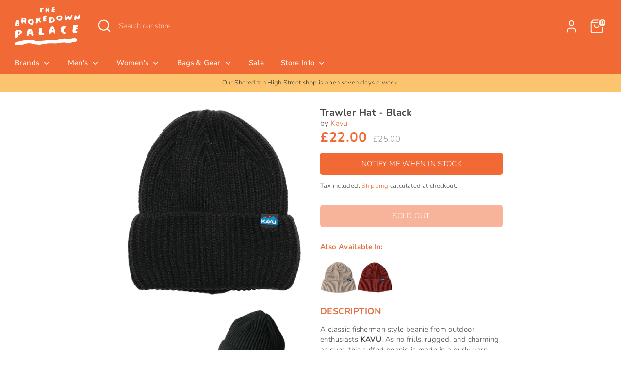

--- FILE ---
content_type: text/html; charset=utf-8
request_url: https://www.thebrokedownpalace.com/products/trawler-hat-black
body_size: 26992
content:
<!doctype html>
<html class="no-js supports-no-cookies" lang="en">
<head>
  <!-- Google tag (gtag.js) -->
  <script async src="https://www.googletagmanager.com/gtag/js?id=AW-989877574"></script>
  <script>
    window.dataLayer = window.dataLayer || [];
    function gtag(){dataLayer.push(arguments);}
    gtag('js', new Date());

    gtag('config', 'AW-989877574');
  </script>
  <!-- Boost 6.0.0 -->

  
  
  <meta charset="utf-8" />
<meta name="viewport" content="width=device-width,initial-scale=1.0" />
<meta http-equiv="X-UA-Compatible" content="IE=edge">

<link rel="preconnect" href="https://cdn.shopify.com" crossorigin>
<link rel="preconnect" href="https://fonts.shopify.com" crossorigin>
<link rel="preconnect" href="https://monorail-edge.shopifysvc.com"><link rel="preload" as="font" href="//www.thebrokedownpalace.com/cdn/fonts/nunito/nunito_n3.c1d7c2242f5519d084eafc479d7cc132bcc8c480.woff2" type="font/woff2" crossorigin><link rel="preload" as="font" href="//www.thebrokedownpalace.com/cdn/fonts/nunito/nunito_n6.1a6c50dce2e2b3b0d31e02dbd9146b5064bea503.woff2" type="font/woff2" crossorigin><link rel="preload" as="font" href="//www.thebrokedownpalace.com/cdn/fonts/nunito/nunito_n7.37cf9b8cf43b3322f7e6e13ad2aad62ab5dc9109.woff2" type="font/woff2" crossorigin><link rel="preload" as="font" href="//www.thebrokedownpalace.com/cdn/fonts/nunito/nunito_n6.1a6c50dce2e2b3b0d31e02dbd9146b5064bea503.woff2" type="font/woff2" crossorigin><link rel="preload" href="//www.thebrokedownpalace.com/cdn/shop/t/26/assets/vendor.min.js?v=67207134794593361361687434527" as="script">
<link rel="preload" href="//www.thebrokedownpalace.com/cdn/shop/t/26/assets/theme.js?v=158100799353366861671687434527" as="script"><link rel="canonical" href="https://www.thebrokedownpalace.com/products/trawler-hat-black" /><link rel="icon" href="//www.thebrokedownpalace.com/cdn/shop/files/Favicon-02_c10cdd72-83ac-4a08-8128-d7e5a89528d5.png?crop=center&height=48&v=1666195371&width=48" type="image/png"><meta name="description" content="A classic fisherman style beanie from outdoor enthusiasts KAVU. As no frills, rugged, and charming as ever, this cuffed beanie is made in a burly yarn gauge to withstand all seas and keep you warm through the season. Next Day Delivery available.">

  
  <title>
    KAVU - Trawler Hat - Black
    
    
    
      &ndash; The Brokedown Palace
    
  </title>

  <meta property="og:site_name" content="The Brokedown Palace">
<meta property="og:url" content="https://www.thebrokedownpalace.com/products/trawler-hat-black">
<meta property="og:title" content="KAVU - Trawler Hat - Black">
<meta property="og:type" content="product">
<meta property="og:description" content="A classic fisherman style beanie from outdoor enthusiasts KAVU. As no frills, rugged, and charming as ever, this cuffed beanie is made in a burly yarn gauge to withstand all seas and keep you warm through the season. Next Day Delivery available."><meta property="og:image" content="http://www.thebrokedownpalace.com/cdn/shop/files/Kavu-AW23-TrawlerHAt-Black-01_1200x1200.webp?v=1697023436">
  <meta property="og:image:secure_url" content="https://www.thebrokedownpalace.com/cdn/shop/files/Kavu-AW23-TrawlerHAt-Black-01_1200x1200.webp?v=1697023436">
  <meta property="og:image:width" content="850">
  <meta property="og:image:height" content="850"><meta property="og:price:amount" content="22.00">
  <meta property="og:price:currency" content="GBP"><meta name="twitter:site" content="@TheBrokedownPal"><meta name="twitter:card" content="summary_large_image">
<meta name="twitter:title" content="KAVU - Trawler Hat - Black">
<meta name="twitter:description" content="A classic fisherman style beanie from outdoor enthusiasts KAVU. As no frills, rugged, and charming as ever, this cuffed beanie is made in a burly yarn gauge to withstand all seas and keep you warm through the season. Next Day Delivery available.">

<style>
    @font-face {
  font-family: Nunito;
  font-weight: 600;
  font-style: normal;
  font-display: fallback;
  src: url("//www.thebrokedownpalace.com/cdn/fonts/nunito/nunito_n6.1a6c50dce2e2b3b0d31e02dbd9146b5064bea503.woff2") format("woff2"),
       url("//www.thebrokedownpalace.com/cdn/fonts/nunito/nunito_n6.6b124f3eac46044b98c99f2feb057208e260962f.woff") format("woff");
}

    @font-face {
  font-family: Nunito;
  font-weight: 700;
  font-style: normal;
  font-display: fallback;
  src: url("//www.thebrokedownpalace.com/cdn/fonts/nunito/nunito_n7.37cf9b8cf43b3322f7e6e13ad2aad62ab5dc9109.woff2") format("woff2"),
       url("//www.thebrokedownpalace.com/cdn/fonts/nunito/nunito_n7.45cfcfadc6630011252d54d5f5a2c7c98f60d5de.woff") format("woff");
}

    @font-face {
  font-family: Nunito;
  font-weight: 300;
  font-style: normal;
  font-display: fallback;
  src: url("//www.thebrokedownpalace.com/cdn/fonts/nunito/nunito_n3.c1d7c2242f5519d084eafc479d7cc132bcc8c480.woff2") format("woff2"),
       url("//www.thebrokedownpalace.com/cdn/fonts/nunito/nunito_n3.d543cae3671591d99f8b7ed9ea9ca8387fc73b09.woff") format("woff");
}

    @font-face {
  font-family: Nunito;
  font-weight: 400;
  font-style: normal;
  font-display: fallback;
  src: url("//www.thebrokedownpalace.com/cdn/fonts/nunito/nunito_n4.fc49103dc396b42cae9460289072d384b6c6eb63.woff2") format("woff2"),
       url("//www.thebrokedownpalace.com/cdn/fonts/nunito/nunito_n4.5d26d13beeac3116db2479e64986cdeea4c8fbdd.woff") format("woff");
}

    @font-face {
  font-family: Nunito;
  font-weight: 300;
  font-style: italic;
  font-display: fallback;
  src: url("//www.thebrokedownpalace.com/cdn/fonts/nunito/nunito_i3.11db3ddffd5485d801b7a5d8a24c3b0e446751f1.woff2") format("woff2"),
       url("//www.thebrokedownpalace.com/cdn/fonts/nunito/nunito_i3.7f37c552f86f3fb4c0aae0353840b033f9f464a0.woff") format("woff");
}

    @font-face {
  font-family: Nunito;
  font-weight: 400;
  font-style: italic;
  font-display: fallback;
  src: url("//www.thebrokedownpalace.com/cdn/fonts/nunito/nunito_i4.fd53bf99043ab6c570187ed42d1b49192135de96.woff2") format("woff2"),
       url("//www.thebrokedownpalace.com/cdn/fonts/nunito/nunito_i4.cb3876a003a73aaae5363bb3e3e99d45ec598cc6.woff") format("woff");
}

    @font-face {
  font-family: Nunito;
  font-weight: 600;
  font-style: normal;
  font-display: fallback;
  src: url("//www.thebrokedownpalace.com/cdn/fonts/nunito/nunito_n6.1a6c50dce2e2b3b0d31e02dbd9146b5064bea503.woff2") format("woff2"),
       url("//www.thebrokedownpalace.com/cdn/fonts/nunito/nunito_n6.6b124f3eac46044b98c99f2feb057208e260962f.woff") format("woff");
}

  </style>

  <link href="//www.thebrokedownpalace.com/cdn/shop/t/26/assets/styles.css?v=80360406199416792361761125228" rel="stylesheet" type="text/css" media="all" />
<script>
    document.documentElement.className = document.documentElement.className.replace('no-js', 'js');
    window.theme = window.theme || {};
    window.slate = window.slate || {};
    theme.moneyFormatWithCodeForProductsPreference = "\u0026pound;{{amount}}";
    theme.moneyFormatWithCodeForCartPreference = "\u0026pound;{{amount}}";
    theme.moneyFormat = "\u0026pound;{{amount}}";
    theme.strings = {
      addToCart: "Add to Cart",
      unavailable: "Unavailable",
      addressError: "Error looking up that address",
      addressNoResults: "No results for that address",
      addressQueryLimit: "You have exceeded the Google API usage limit. Consider upgrading to a \u003ca href=\"https:\/\/developers.google.com\/maps\/premium\/usage-limits\"\u003ePremium Plan\u003c\/a\u003e.",
      authError: "There was a problem authenticating your Google Maps API Key.",
      addingToCart: "Adding",
      addedToCart: "Added",
      productPreorder: "Pre-order",
      addedToCartPopupTitle: "Added:",
      addedToCartPopupItems: "Items",
      addedToCartPopupSubtotal: "Subtotal",
      addedToCartPopupGoToCart: "Checkout",
      cartTermsNotChecked: "You must agree to the terms and conditions before continuing.",
      searchLoading: "Loading",
      searchMoreResults: "See all results",
      searchNoResults: "No results",
      priceFrom: "From",
      quantityTooHigh: "You can only have [[ quantity ]] in your cart",
      onSale: "On Sale",
      soldOut: "Sold Out",
      in_stock: "In stock",
      low_stock: "Low stock",
      only_x_left: "[[ quantity ]] in stock",
      single_unit_available: "1 available",
      x_units_available: "[[ quantity ]] in stock, ready to ship",
      unitPriceSeparator: " \/ ",
      close: "Close",
      cart_shipping_calculator_hide_calculator: "Hide shipping calculator",
      cart_shipping_calculator_title: "Get shipping estimates",
      cart_general_hide_note: "Hide instructions for seller",
      cart_general_show_note: "Add instructions for seller",
      previous: "Previous",
      next: "Next"
    };
    theme.routes = {
      account_login_url: '/account/login',
      account_register_url: '/account/register',
      account_addresses_url: '/account/addresses',
      search_url: '/search',
      cart_url: '/cart',
      cart_add_url: '/cart/add',
      cart_change_url: '/cart/change',
      product_recommendations_url: '/recommendations/products'
    };
    theme.settings = {
      dynamicQtyOpts: false,
      saleLabelEnabled: true,
      soldLabelEnabled: true
    };
  </script><script>window.performance && window.performance.mark && window.performance.mark('shopify.content_for_header.start');</script><meta name="google-site-verification" content="lpK-hVsazg8nNpVIKxbFs4aXxzyfJxXNHKIwmW4ucPc">
<meta id="shopify-digital-wallet" name="shopify-digital-wallet" content="/1529113/digital_wallets/dialog">
<meta name="shopify-checkout-api-token" content="6a9a829307cf79c26eb93f9d5e7e01a8">
<meta id="in-context-paypal-metadata" data-shop-id="1529113" data-venmo-supported="false" data-environment="production" data-locale="en_US" data-paypal-v4="true" data-currency="GBP">
<link rel="alternate" type="application/json+oembed" href="https://www.thebrokedownpalace.com/products/trawler-hat-black.oembed">
<script async="async" src="/checkouts/internal/preloads.js?locale=en-GB"></script>
<link rel="preconnect" href="https://shop.app" crossorigin="anonymous">
<script async="async" src="https://shop.app/checkouts/internal/preloads.js?locale=en-GB&shop_id=1529113" crossorigin="anonymous"></script>
<script id="apple-pay-shop-capabilities" type="application/json">{"shopId":1529113,"countryCode":"GB","currencyCode":"GBP","merchantCapabilities":["supports3DS"],"merchantId":"gid:\/\/shopify\/Shop\/1529113","merchantName":"The Brokedown Palace","requiredBillingContactFields":["postalAddress","email"],"requiredShippingContactFields":["postalAddress","email"],"shippingType":"shipping","supportedNetworks":["visa","maestro","masterCard","amex","discover","elo"],"total":{"type":"pending","label":"The Brokedown Palace","amount":"1.00"},"shopifyPaymentsEnabled":true,"supportsSubscriptions":true}</script>
<script id="shopify-features" type="application/json">{"accessToken":"6a9a829307cf79c26eb93f9d5e7e01a8","betas":["rich-media-storefront-analytics"],"domain":"www.thebrokedownpalace.com","predictiveSearch":true,"shopId":1529113,"locale":"en"}</script>
<script>var Shopify = Shopify || {};
Shopify.shop = "the-brokedown-palace.myshopify.com";
Shopify.locale = "en";
Shopify.currency = {"active":"GBP","rate":"1.0"};
Shopify.country = "GB";
Shopify.theme = {"name":"Boost 6.0 Update - 2023","id":124751675457,"schema_name":"Boost","schema_version":"6.0.0","theme_store_id":863,"role":"main"};
Shopify.theme.handle = "null";
Shopify.theme.style = {"id":null,"handle":null};
Shopify.cdnHost = "www.thebrokedownpalace.com/cdn";
Shopify.routes = Shopify.routes || {};
Shopify.routes.root = "/";</script>
<script type="module">!function(o){(o.Shopify=o.Shopify||{}).modules=!0}(window);</script>
<script>!function(o){function n(){var o=[];function n(){o.push(Array.prototype.slice.apply(arguments))}return n.q=o,n}var t=o.Shopify=o.Shopify||{};t.loadFeatures=n(),t.autoloadFeatures=n()}(window);</script>
<script>
  window.ShopifyPay = window.ShopifyPay || {};
  window.ShopifyPay.apiHost = "shop.app\/pay";
  window.ShopifyPay.redirectState = null;
</script>
<script id="shop-js-analytics" type="application/json">{"pageType":"product"}</script>
<script defer="defer" async type="module" src="//www.thebrokedownpalace.com/cdn/shopifycloud/shop-js/modules/v2/client.init-shop-cart-sync_C5BV16lS.en.esm.js"></script>
<script defer="defer" async type="module" src="//www.thebrokedownpalace.com/cdn/shopifycloud/shop-js/modules/v2/chunk.common_CygWptCX.esm.js"></script>
<script type="module">
  await import("//www.thebrokedownpalace.com/cdn/shopifycloud/shop-js/modules/v2/client.init-shop-cart-sync_C5BV16lS.en.esm.js");
await import("//www.thebrokedownpalace.com/cdn/shopifycloud/shop-js/modules/v2/chunk.common_CygWptCX.esm.js");

  window.Shopify.SignInWithShop?.initShopCartSync?.({"fedCMEnabled":true,"windoidEnabled":true});

</script>
<script>
  window.Shopify = window.Shopify || {};
  if (!window.Shopify.featureAssets) window.Shopify.featureAssets = {};
  window.Shopify.featureAssets['shop-js'] = {"shop-cart-sync":["modules/v2/client.shop-cart-sync_ZFArdW7E.en.esm.js","modules/v2/chunk.common_CygWptCX.esm.js"],"init-fed-cm":["modules/v2/client.init-fed-cm_CmiC4vf6.en.esm.js","modules/v2/chunk.common_CygWptCX.esm.js"],"shop-cash-offers":["modules/v2/client.shop-cash-offers_DOA2yAJr.en.esm.js","modules/v2/chunk.common_CygWptCX.esm.js","modules/v2/chunk.modal_D71HUcav.esm.js"],"shop-button":["modules/v2/client.shop-button_tlx5R9nI.en.esm.js","modules/v2/chunk.common_CygWptCX.esm.js"],"shop-toast-manager":["modules/v2/client.shop-toast-manager_ClPi3nE9.en.esm.js","modules/v2/chunk.common_CygWptCX.esm.js"],"init-shop-cart-sync":["modules/v2/client.init-shop-cart-sync_C5BV16lS.en.esm.js","modules/v2/chunk.common_CygWptCX.esm.js"],"avatar":["modules/v2/client.avatar_BTnouDA3.en.esm.js"],"init-windoid":["modules/v2/client.init-windoid_sURxWdc1.en.esm.js","modules/v2/chunk.common_CygWptCX.esm.js"],"init-shop-email-lookup-coordinator":["modules/v2/client.init-shop-email-lookup-coordinator_B8hsDcYM.en.esm.js","modules/v2/chunk.common_CygWptCX.esm.js"],"pay-button":["modules/v2/client.pay-button_FdsNuTd3.en.esm.js","modules/v2/chunk.common_CygWptCX.esm.js"],"shop-login-button":["modules/v2/client.shop-login-button_C5VAVYt1.en.esm.js","modules/v2/chunk.common_CygWptCX.esm.js","modules/v2/chunk.modal_D71HUcav.esm.js"],"init-customer-accounts-sign-up":["modules/v2/client.init-customer-accounts-sign-up_CPSyQ0Tj.en.esm.js","modules/v2/client.shop-login-button_C5VAVYt1.en.esm.js","modules/v2/chunk.common_CygWptCX.esm.js","modules/v2/chunk.modal_D71HUcav.esm.js"],"init-shop-for-new-customer-accounts":["modules/v2/client.init-shop-for-new-customer-accounts_ChsxoAhi.en.esm.js","modules/v2/client.shop-login-button_C5VAVYt1.en.esm.js","modules/v2/chunk.common_CygWptCX.esm.js","modules/v2/chunk.modal_D71HUcav.esm.js"],"init-customer-accounts":["modules/v2/client.init-customer-accounts_DxDtT_ad.en.esm.js","modules/v2/client.shop-login-button_C5VAVYt1.en.esm.js","modules/v2/chunk.common_CygWptCX.esm.js","modules/v2/chunk.modal_D71HUcav.esm.js"],"shop-follow-button":["modules/v2/client.shop-follow-button_Cva4Ekp9.en.esm.js","modules/v2/chunk.common_CygWptCX.esm.js","modules/v2/chunk.modal_D71HUcav.esm.js"],"checkout-modal":["modules/v2/client.checkout-modal_BPM8l0SH.en.esm.js","modules/v2/chunk.common_CygWptCX.esm.js","modules/v2/chunk.modal_D71HUcav.esm.js"],"lead-capture":["modules/v2/client.lead-capture_Bi8yE_yS.en.esm.js","modules/v2/chunk.common_CygWptCX.esm.js","modules/v2/chunk.modal_D71HUcav.esm.js"],"shop-login":["modules/v2/client.shop-login_D6lNrXab.en.esm.js","modules/v2/chunk.common_CygWptCX.esm.js","modules/v2/chunk.modal_D71HUcav.esm.js"],"payment-terms":["modules/v2/client.payment-terms_CZxnsJam.en.esm.js","modules/v2/chunk.common_CygWptCX.esm.js","modules/v2/chunk.modal_D71HUcav.esm.js"]};
</script>
<script>(function() {
  var isLoaded = false;
  function asyncLoad() {
    if (isLoaded) return;
    isLoaded = true;
    var urls = ["https:\/\/chimpstatic.com\/mcjs-connected\/js\/users\/b1b40c890f132237b3e610527\/e91a10fa92c71bf6a6433b557.js?shop=the-brokedown-palace.myshopify.com","https:\/\/cookie-bar.conversionbear.com\/script?app=cookie_consent\u0026shop=the-brokedown-palace.myshopify.com"];
    for (var i = 0; i < urls.length; i++) {
      var s = document.createElement('script');
      s.type = 'text/javascript';
      s.async = true;
      s.src = urls[i];
      var x = document.getElementsByTagName('script')[0];
      x.parentNode.insertBefore(s, x);
    }
  };
  if(window.attachEvent) {
    window.attachEvent('onload', asyncLoad);
  } else {
    window.addEventListener('load', asyncLoad, false);
  }
})();</script>
<script id="__st">var __st={"a":1529113,"offset":0,"reqid":"223fc08c-a9a0-4133-be59-a80e3f5a0972-1768852168","pageurl":"www.thebrokedownpalace.com\/products\/trawler-hat-black","u":"9c0597a685e8","p":"product","rtyp":"product","rid":6980239589441};</script>
<script>window.ShopifyPaypalV4VisibilityTracking = true;</script>
<script id="captcha-bootstrap">!function(){'use strict';const t='contact',e='account',n='new_comment',o=[[t,t],['blogs',n],['comments',n],[t,'customer']],c=[[e,'customer_login'],[e,'guest_login'],[e,'recover_customer_password'],[e,'create_customer']],r=t=>t.map((([t,e])=>`form[action*='/${t}']:not([data-nocaptcha='true']) input[name='form_type'][value='${e}']`)).join(','),a=t=>()=>t?[...document.querySelectorAll(t)].map((t=>t.form)):[];function s(){const t=[...o],e=r(t);return a(e)}const i='password',u='form_key',d=['recaptcha-v3-token','g-recaptcha-response','h-captcha-response',i],f=()=>{try{return window.sessionStorage}catch{return}},m='__shopify_v',_=t=>t.elements[u];function p(t,e,n=!1){try{const o=window.sessionStorage,c=JSON.parse(o.getItem(e)),{data:r}=function(t){const{data:e,action:n}=t;return t[m]||n?{data:e,action:n}:{data:t,action:n}}(c);for(const[e,n]of Object.entries(r))t.elements[e]&&(t.elements[e].value=n);n&&o.removeItem(e)}catch(o){console.error('form repopulation failed',{error:o})}}const l='form_type',E='cptcha';function T(t){t.dataset[E]=!0}const w=window,h=w.document,L='Shopify',v='ce_forms',y='captcha';let A=!1;((t,e)=>{const n=(g='f06e6c50-85a8-45c8-87d0-21a2b65856fe',I='https://cdn.shopify.com/shopifycloud/storefront-forms-hcaptcha/ce_storefront_forms_captcha_hcaptcha.v1.5.2.iife.js',D={infoText:'Protected by hCaptcha',privacyText:'Privacy',termsText:'Terms'},(t,e,n)=>{const o=w[L][v],c=o.bindForm;if(c)return c(t,g,e,D).then(n);var r;o.q.push([[t,g,e,D],n]),r=I,A||(h.body.append(Object.assign(h.createElement('script'),{id:'captcha-provider',async:!0,src:r})),A=!0)});var g,I,D;w[L]=w[L]||{},w[L][v]=w[L][v]||{},w[L][v].q=[],w[L][y]=w[L][y]||{},w[L][y].protect=function(t,e){n(t,void 0,e),T(t)},Object.freeze(w[L][y]),function(t,e,n,w,h,L){const[v,y,A,g]=function(t,e,n){const i=e?o:[],u=t?c:[],d=[...i,...u],f=r(d),m=r(i),_=r(d.filter((([t,e])=>n.includes(e))));return[a(f),a(m),a(_),s()]}(w,h,L),I=t=>{const e=t.target;return e instanceof HTMLFormElement?e:e&&e.form},D=t=>v().includes(t);t.addEventListener('submit',(t=>{const e=I(t);if(!e)return;const n=D(e)&&!e.dataset.hcaptchaBound&&!e.dataset.recaptchaBound,o=_(e),c=g().includes(e)&&(!o||!o.value);(n||c)&&t.preventDefault(),c&&!n&&(function(t){try{if(!f())return;!function(t){const e=f();if(!e)return;const n=_(t);if(!n)return;const o=n.value;o&&e.removeItem(o)}(t);const e=Array.from(Array(32),(()=>Math.random().toString(36)[2])).join('');!function(t,e){_(t)||t.append(Object.assign(document.createElement('input'),{type:'hidden',name:u})),t.elements[u].value=e}(t,e),function(t,e){const n=f();if(!n)return;const o=[...t.querySelectorAll(`input[type='${i}']`)].map((({name:t})=>t)),c=[...d,...o],r={};for(const[a,s]of new FormData(t).entries())c.includes(a)||(r[a]=s);n.setItem(e,JSON.stringify({[m]:1,action:t.action,data:r}))}(t,e)}catch(e){console.error('failed to persist form',e)}}(e),e.submit())}));const S=(t,e)=>{t&&!t.dataset[E]&&(n(t,e.some((e=>e===t))),T(t))};for(const o of['focusin','change'])t.addEventListener(o,(t=>{const e=I(t);D(e)&&S(e,y())}));const B=e.get('form_key'),M=e.get(l),P=B&&M;t.addEventListener('DOMContentLoaded',(()=>{const t=y();if(P)for(const e of t)e.elements[l].value===M&&p(e,B);[...new Set([...A(),...v().filter((t=>'true'===t.dataset.shopifyCaptcha))])].forEach((e=>S(e,t)))}))}(h,new URLSearchParams(w.location.search),n,t,e,['guest_login'])})(!0,!0)}();</script>
<script integrity="sha256-4kQ18oKyAcykRKYeNunJcIwy7WH5gtpwJnB7kiuLZ1E=" data-source-attribution="shopify.loadfeatures" defer="defer" src="//www.thebrokedownpalace.com/cdn/shopifycloud/storefront/assets/storefront/load_feature-a0a9edcb.js" crossorigin="anonymous"></script>
<script crossorigin="anonymous" defer="defer" src="//www.thebrokedownpalace.com/cdn/shopifycloud/storefront/assets/shopify_pay/storefront-65b4c6d7.js?v=20250812"></script>
<script data-source-attribution="shopify.dynamic_checkout.dynamic.init">var Shopify=Shopify||{};Shopify.PaymentButton=Shopify.PaymentButton||{isStorefrontPortableWallets:!0,init:function(){window.Shopify.PaymentButton.init=function(){};var t=document.createElement("script");t.src="https://www.thebrokedownpalace.com/cdn/shopifycloud/portable-wallets/latest/portable-wallets.en.js",t.type="module",document.head.appendChild(t)}};
</script>
<script data-source-attribution="shopify.dynamic_checkout.buyer_consent">
  function portableWalletsHideBuyerConsent(e){var t=document.getElementById("shopify-buyer-consent"),n=document.getElementById("shopify-subscription-policy-button");t&&n&&(t.classList.add("hidden"),t.setAttribute("aria-hidden","true"),n.removeEventListener("click",e))}function portableWalletsShowBuyerConsent(e){var t=document.getElementById("shopify-buyer-consent"),n=document.getElementById("shopify-subscription-policy-button");t&&n&&(t.classList.remove("hidden"),t.removeAttribute("aria-hidden"),n.addEventListener("click",e))}window.Shopify?.PaymentButton&&(window.Shopify.PaymentButton.hideBuyerConsent=portableWalletsHideBuyerConsent,window.Shopify.PaymentButton.showBuyerConsent=portableWalletsShowBuyerConsent);
</script>
<script data-source-attribution="shopify.dynamic_checkout.cart.bootstrap">document.addEventListener("DOMContentLoaded",(function(){function t(){return document.querySelector("shopify-accelerated-checkout-cart, shopify-accelerated-checkout")}if(t())Shopify.PaymentButton.init();else{new MutationObserver((function(e,n){t()&&(Shopify.PaymentButton.init(),n.disconnect())})).observe(document.body,{childList:!0,subtree:!0})}}));
</script>
<link id="shopify-accelerated-checkout-styles" rel="stylesheet" media="screen" href="https://www.thebrokedownpalace.com/cdn/shopifycloud/portable-wallets/latest/accelerated-checkout-backwards-compat.css" crossorigin="anonymous">
<style id="shopify-accelerated-checkout-cart">
        #shopify-buyer-consent {
  margin-top: 1em;
  display: inline-block;
  width: 100%;
}

#shopify-buyer-consent.hidden {
  display: none;
}

#shopify-subscription-policy-button {
  background: none;
  border: none;
  padding: 0;
  text-decoration: underline;
  font-size: inherit;
  cursor: pointer;
}

#shopify-subscription-policy-button::before {
  box-shadow: none;
}

      </style>
<script id="sections-script" data-sections="product-recommendations" defer="defer" src="//www.thebrokedownpalace.com/cdn/shop/t/26/compiled_assets/scripts.js?v=9728"></script>
<script>window.performance && window.performance.mark && window.performance.mark('shopify.content_for_header.end');</script>

  
  
<link href="https://monorail-edge.shopifysvc.com" rel="dns-prefetch">
<script>(function(){if ("sendBeacon" in navigator && "performance" in window) {try {var session_token_from_headers = performance.getEntriesByType('navigation')[0].serverTiming.find(x => x.name == '_s').description;} catch {var session_token_from_headers = undefined;}var session_cookie_matches = document.cookie.match(/_shopify_s=([^;]*)/);var session_token_from_cookie = session_cookie_matches && session_cookie_matches.length === 2 ? session_cookie_matches[1] : "";var session_token = session_token_from_headers || session_token_from_cookie || "";function handle_abandonment_event(e) {var entries = performance.getEntries().filter(function(entry) {return /monorail-edge.shopifysvc.com/.test(entry.name);});if (!window.abandonment_tracked && entries.length === 0) {window.abandonment_tracked = true;var currentMs = Date.now();var navigation_start = performance.timing.navigationStart;var payload = {shop_id: 1529113,url: window.location.href,navigation_start,duration: currentMs - navigation_start,session_token,page_type: "product"};window.navigator.sendBeacon("https://monorail-edge.shopifysvc.com/v1/produce", JSON.stringify({schema_id: "online_store_buyer_site_abandonment/1.1",payload: payload,metadata: {event_created_at_ms: currentMs,event_sent_at_ms: currentMs}}));}}window.addEventListener('pagehide', handle_abandonment_event);}}());</script>
<script id="web-pixels-manager-setup">(function e(e,d,r,n,o){if(void 0===o&&(o={}),!Boolean(null===(a=null===(i=window.Shopify)||void 0===i?void 0:i.analytics)||void 0===a?void 0:a.replayQueue)){var i,a;window.Shopify=window.Shopify||{};var t=window.Shopify;t.analytics=t.analytics||{};var s=t.analytics;s.replayQueue=[],s.publish=function(e,d,r){return s.replayQueue.push([e,d,r]),!0};try{self.performance.mark("wpm:start")}catch(e){}var l=function(){var e={modern:/Edge?\/(1{2}[4-9]|1[2-9]\d|[2-9]\d{2}|\d{4,})\.\d+(\.\d+|)|Firefox\/(1{2}[4-9]|1[2-9]\d|[2-9]\d{2}|\d{4,})\.\d+(\.\d+|)|Chrom(ium|e)\/(9{2}|\d{3,})\.\d+(\.\d+|)|(Maci|X1{2}).+ Version\/(15\.\d+|(1[6-9]|[2-9]\d|\d{3,})\.\d+)([,.]\d+|)( \(\w+\)|)( Mobile\/\w+|) Safari\/|Chrome.+OPR\/(9{2}|\d{3,})\.\d+\.\d+|(CPU[ +]OS|iPhone[ +]OS|CPU[ +]iPhone|CPU IPhone OS|CPU iPad OS)[ +]+(15[._]\d+|(1[6-9]|[2-9]\d|\d{3,})[._]\d+)([._]\d+|)|Android:?[ /-](13[3-9]|1[4-9]\d|[2-9]\d{2}|\d{4,})(\.\d+|)(\.\d+|)|Android.+Firefox\/(13[5-9]|1[4-9]\d|[2-9]\d{2}|\d{4,})\.\d+(\.\d+|)|Android.+Chrom(ium|e)\/(13[3-9]|1[4-9]\d|[2-9]\d{2}|\d{4,})\.\d+(\.\d+|)|SamsungBrowser\/([2-9]\d|\d{3,})\.\d+/,legacy:/Edge?\/(1[6-9]|[2-9]\d|\d{3,})\.\d+(\.\d+|)|Firefox\/(5[4-9]|[6-9]\d|\d{3,})\.\d+(\.\d+|)|Chrom(ium|e)\/(5[1-9]|[6-9]\d|\d{3,})\.\d+(\.\d+|)([\d.]+$|.*Safari\/(?![\d.]+ Edge\/[\d.]+$))|(Maci|X1{2}).+ Version\/(10\.\d+|(1[1-9]|[2-9]\d|\d{3,})\.\d+)([,.]\d+|)( \(\w+\)|)( Mobile\/\w+|) Safari\/|Chrome.+OPR\/(3[89]|[4-9]\d|\d{3,})\.\d+\.\d+|(CPU[ +]OS|iPhone[ +]OS|CPU[ +]iPhone|CPU IPhone OS|CPU iPad OS)[ +]+(10[._]\d+|(1[1-9]|[2-9]\d|\d{3,})[._]\d+)([._]\d+|)|Android:?[ /-](13[3-9]|1[4-9]\d|[2-9]\d{2}|\d{4,})(\.\d+|)(\.\d+|)|Mobile Safari.+OPR\/([89]\d|\d{3,})\.\d+\.\d+|Android.+Firefox\/(13[5-9]|1[4-9]\d|[2-9]\d{2}|\d{4,})\.\d+(\.\d+|)|Android.+Chrom(ium|e)\/(13[3-9]|1[4-9]\d|[2-9]\d{2}|\d{4,})\.\d+(\.\d+|)|Android.+(UC? ?Browser|UCWEB|U3)[ /]?(15\.([5-9]|\d{2,})|(1[6-9]|[2-9]\d|\d{3,})\.\d+)\.\d+|SamsungBrowser\/(5\.\d+|([6-9]|\d{2,})\.\d+)|Android.+MQ{2}Browser\/(14(\.(9|\d{2,})|)|(1[5-9]|[2-9]\d|\d{3,})(\.\d+|))(\.\d+|)|K[Aa][Ii]OS\/(3\.\d+|([4-9]|\d{2,})\.\d+)(\.\d+|)/},d=e.modern,r=e.legacy,n=navigator.userAgent;return n.match(d)?"modern":n.match(r)?"legacy":"unknown"}(),u="modern"===l?"modern":"legacy",c=(null!=n?n:{modern:"",legacy:""})[u],f=function(e){return[e.baseUrl,"/wpm","/b",e.hashVersion,"modern"===e.buildTarget?"m":"l",".js"].join("")}({baseUrl:d,hashVersion:r,buildTarget:u}),m=function(e){var d=e.version,r=e.bundleTarget,n=e.surface,o=e.pageUrl,i=e.monorailEndpoint;return{emit:function(e){var a=e.status,t=e.errorMsg,s=(new Date).getTime(),l=JSON.stringify({metadata:{event_sent_at_ms:s},events:[{schema_id:"web_pixels_manager_load/3.1",payload:{version:d,bundle_target:r,page_url:o,status:a,surface:n,error_msg:t},metadata:{event_created_at_ms:s}}]});if(!i)return console&&console.warn&&console.warn("[Web Pixels Manager] No Monorail endpoint provided, skipping logging."),!1;try{return self.navigator.sendBeacon.bind(self.navigator)(i,l)}catch(e){}var u=new XMLHttpRequest;try{return u.open("POST",i,!0),u.setRequestHeader("Content-Type","text/plain"),u.send(l),!0}catch(e){return console&&console.warn&&console.warn("[Web Pixels Manager] Got an unhandled error while logging to Monorail."),!1}}}}({version:r,bundleTarget:l,surface:e.surface,pageUrl:self.location.href,monorailEndpoint:e.monorailEndpoint});try{o.browserTarget=l,function(e){var d=e.src,r=e.async,n=void 0===r||r,o=e.onload,i=e.onerror,a=e.sri,t=e.scriptDataAttributes,s=void 0===t?{}:t,l=document.createElement("script"),u=document.querySelector("head"),c=document.querySelector("body");if(l.async=n,l.src=d,a&&(l.integrity=a,l.crossOrigin="anonymous"),s)for(var f in s)if(Object.prototype.hasOwnProperty.call(s,f))try{l.dataset[f]=s[f]}catch(e){}if(o&&l.addEventListener("load",o),i&&l.addEventListener("error",i),u)u.appendChild(l);else{if(!c)throw new Error("Did not find a head or body element to append the script");c.appendChild(l)}}({src:f,async:!0,onload:function(){if(!function(){var e,d;return Boolean(null===(d=null===(e=window.Shopify)||void 0===e?void 0:e.analytics)||void 0===d?void 0:d.initialized)}()){var d=window.webPixelsManager.init(e)||void 0;if(d){var r=window.Shopify.analytics;r.replayQueue.forEach((function(e){var r=e[0],n=e[1],o=e[2];d.publishCustomEvent(r,n,o)})),r.replayQueue=[],r.publish=d.publishCustomEvent,r.visitor=d.visitor,r.initialized=!0}}},onerror:function(){return m.emit({status:"failed",errorMsg:"".concat(f," has failed to load")})},sri:function(e){var d=/^sha384-[A-Za-z0-9+/=]+$/;return"string"==typeof e&&d.test(e)}(c)?c:"",scriptDataAttributes:o}),m.emit({status:"loading"})}catch(e){m.emit({status:"failed",errorMsg:(null==e?void 0:e.message)||"Unknown error"})}}})({shopId: 1529113,storefrontBaseUrl: "https://www.thebrokedownpalace.com",extensionsBaseUrl: "https://extensions.shopifycdn.com/cdn/shopifycloud/web-pixels-manager",monorailEndpoint: "https://monorail-edge.shopifysvc.com/unstable/produce_batch",surface: "storefront-renderer",enabledBetaFlags: ["2dca8a86"],webPixelsConfigList: [{"id":"942768513","configuration":"{\"config\":\"{\\\"pixel_id\\\":\\\"G-T4VGVTZ4G0\\\",\\\"target_country\\\":\\\"GB\\\",\\\"gtag_events\\\":[{\\\"type\\\":\\\"search\\\",\\\"action_label\\\":[\\\"G-T4VGVTZ4G0\\\",\\\"AW-989877574\\\/oLEYCKDMkNkBEMaqgdgD\\\"]},{\\\"type\\\":\\\"begin_checkout\\\",\\\"action_label\\\":[\\\"G-T4VGVTZ4G0\\\",\\\"AW-989877574\\\/RXF2CJ3MkNkBEMaqgdgD\\\"]},{\\\"type\\\":\\\"view_item\\\",\\\"action_label\\\":[\\\"G-T4VGVTZ4G0\\\",\\\"AW-989877574\\\/9V_iCJfMkNkBEMaqgdgD\\\",\\\"MC-31L17RZSLG\\\"]},{\\\"type\\\":\\\"purchase\\\",\\\"action_label\\\":[\\\"G-T4VGVTZ4G0\\\",\\\"AW-989877574\\\/1czSCJTMkNkBEMaqgdgD\\\",\\\"MC-31L17RZSLG\\\"]},{\\\"type\\\":\\\"page_view\\\",\\\"action_label\\\":[\\\"G-T4VGVTZ4G0\\\",\\\"AW-989877574\\\/PcnOCJHMkNkBEMaqgdgD\\\",\\\"MC-31L17RZSLG\\\"]},{\\\"type\\\":\\\"add_payment_info\\\",\\\"action_label\\\":[\\\"G-T4VGVTZ4G0\\\",\\\"AW-989877574\\\/7WLCCKPMkNkBEMaqgdgD\\\"]},{\\\"type\\\":\\\"add_to_cart\\\",\\\"action_label\\\":[\\\"G-T4VGVTZ4G0\\\",\\\"AW-989877574\\\/fVWWCJrMkNkBEMaqgdgD\\\"]}],\\\"enable_monitoring_mode\\\":false}\"}","eventPayloadVersion":"v1","runtimeContext":"OPEN","scriptVersion":"b2a88bafab3e21179ed38636efcd8a93","type":"APP","apiClientId":1780363,"privacyPurposes":[],"dataSharingAdjustments":{"protectedCustomerApprovalScopes":["read_customer_address","read_customer_email","read_customer_name","read_customer_personal_data","read_customer_phone"]}},{"id":"142540865","configuration":"{\"pixel_id\":\"1688944138025554\",\"pixel_type\":\"facebook_pixel\",\"metaapp_system_user_token\":\"-\"}","eventPayloadVersion":"v1","runtimeContext":"OPEN","scriptVersion":"ca16bc87fe92b6042fbaa3acc2fbdaa6","type":"APP","apiClientId":2329312,"privacyPurposes":["ANALYTICS","MARKETING","SALE_OF_DATA"],"dataSharingAdjustments":{"protectedCustomerApprovalScopes":["read_customer_address","read_customer_email","read_customer_name","read_customer_personal_data","read_customer_phone"]}},{"id":"shopify-app-pixel","configuration":"{}","eventPayloadVersion":"v1","runtimeContext":"STRICT","scriptVersion":"0450","apiClientId":"shopify-pixel","type":"APP","privacyPurposes":["ANALYTICS","MARKETING"]},{"id":"shopify-custom-pixel","eventPayloadVersion":"v1","runtimeContext":"LAX","scriptVersion":"0450","apiClientId":"shopify-pixel","type":"CUSTOM","privacyPurposes":["ANALYTICS","MARKETING"]}],isMerchantRequest: false,initData: {"shop":{"name":"The Brokedown Palace","paymentSettings":{"currencyCode":"GBP"},"myshopifyDomain":"the-brokedown-palace.myshopify.com","countryCode":"GB","storefrontUrl":"https:\/\/www.thebrokedownpalace.com"},"customer":null,"cart":null,"checkout":null,"productVariants":[{"price":{"amount":22.0,"currencyCode":"GBP"},"product":{"title":"Trawler Hat - Black","vendor":"Kavu","id":"6980239589441","untranslatedTitle":"Trawler Hat - Black","url":"\/products\/trawler-hat-black","type":"Hats"},"id":"40488550334529","image":{"src":"\/\/www.thebrokedownpalace.com\/cdn\/shop\/files\/Kavu-AW23-TrawlerHAt-Black-01.webp?v=1697023436"},"sku":"KAVUTRHB","title":"Default Title","untranslatedTitle":"Default Title"}],"purchasingCompany":null},},"https://www.thebrokedownpalace.com/cdn","fcfee988w5aeb613cpc8e4bc33m6693e112",{"modern":"","legacy":""},{"shopId":"1529113","storefrontBaseUrl":"https:\/\/www.thebrokedownpalace.com","extensionBaseUrl":"https:\/\/extensions.shopifycdn.com\/cdn\/shopifycloud\/web-pixels-manager","surface":"storefront-renderer","enabledBetaFlags":"[\"2dca8a86\"]","isMerchantRequest":"false","hashVersion":"fcfee988w5aeb613cpc8e4bc33m6693e112","publish":"custom","events":"[[\"page_viewed\",{}],[\"product_viewed\",{\"productVariant\":{\"price\":{\"amount\":22.0,\"currencyCode\":\"GBP\"},\"product\":{\"title\":\"Trawler Hat - Black\",\"vendor\":\"Kavu\",\"id\":\"6980239589441\",\"untranslatedTitle\":\"Trawler Hat - Black\",\"url\":\"\/products\/trawler-hat-black\",\"type\":\"Hats\"},\"id\":\"40488550334529\",\"image\":{\"src\":\"\/\/www.thebrokedownpalace.com\/cdn\/shop\/files\/Kavu-AW23-TrawlerHAt-Black-01.webp?v=1697023436\"},\"sku\":\"KAVUTRHB\",\"title\":\"Default Title\",\"untranslatedTitle\":\"Default Title\"}}]]"});</script><script>
  window.ShopifyAnalytics = window.ShopifyAnalytics || {};
  window.ShopifyAnalytics.meta = window.ShopifyAnalytics.meta || {};
  window.ShopifyAnalytics.meta.currency = 'GBP';
  var meta = {"product":{"id":6980239589441,"gid":"gid:\/\/shopify\/Product\/6980239589441","vendor":"Kavu","type":"Hats","handle":"trawler-hat-black","variants":[{"id":40488550334529,"price":2200,"name":"Trawler Hat - Black","public_title":null,"sku":"KAVUTRHB"}],"remote":false},"page":{"pageType":"product","resourceType":"product","resourceId":6980239589441,"requestId":"223fc08c-a9a0-4133-be59-a80e3f5a0972-1768852168"}};
  for (var attr in meta) {
    window.ShopifyAnalytics.meta[attr] = meta[attr];
  }
</script>
<script class="analytics">
  (function () {
    var customDocumentWrite = function(content) {
      var jquery = null;

      if (window.jQuery) {
        jquery = window.jQuery;
      } else if (window.Checkout && window.Checkout.$) {
        jquery = window.Checkout.$;
      }

      if (jquery) {
        jquery('body').append(content);
      }
    };

    var hasLoggedConversion = function(token) {
      if (token) {
        return document.cookie.indexOf('loggedConversion=' + token) !== -1;
      }
      return false;
    }

    var setCookieIfConversion = function(token) {
      if (token) {
        var twoMonthsFromNow = new Date(Date.now());
        twoMonthsFromNow.setMonth(twoMonthsFromNow.getMonth() + 2);

        document.cookie = 'loggedConversion=' + token + '; expires=' + twoMonthsFromNow;
      }
    }

    var trekkie = window.ShopifyAnalytics.lib = window.trekkie = window.trekkie || [];
    if (trekkie.integrations) {
      return;
    }
    trekkie.methods = [
      'identify',
      'page',
      'ready',
      'track',
      'trackForm',
      'trackLink'
    ];
    trekkie.factory = function(method) {
      return function() {
        var args = Array.prototype.slice.call(arguments);
        args.unshift(method);
        trekkie.push(args);
        return trekkie;
      };
    };
    for (var i = 0; i < trekkie.methods.length; i++) {
      var key = trekkie.methods[i];
      trekkie[key] = trekkie.factory(key);
    }
    trekkie.load = function(config) {
      trekkie.config = config || {};
      trekkie.config.initialDocumentCookie = document.cookie;
      var first = document.getElementsByTagName('script')[0];
      var script = document.createElement('script');
      script.type = 'text/javascript';
      script.onerror = function(e) {
        var scriptFallback = document.createElement('script');
        scriptFallback.type = 'text/javascript';
        scriptFallback.onerror = function(error) {
                var Monorail = {
      produce: function produce(monorailDomain, schemaId, payload) {
        var currentMs = new Date().getTime();
        var event = {
          schema_id: schemaId,
          payload: payload,
          metadata: {
            event_created_at_ms: currentMs,
            event_sent_at_ms: currentMs
          }
        };
        return Monorail.sendRequest("https://" + monorailDomain + "/v1/produce", JSON.stringify(event));
      },
      sendRequest: function sendRequest(endpointUrl, payload) {
        // Try the sendBeacon API
        if (window && window.navigator && typeof window.navigator.sendBeacon === 'function' && typeof window.Blob === 'function' && !Monorail.isIos12()) {
          var blobData = new window.Blob([payload], {
            type: 'text/plain'
          });

          if (window.navigator.sendBeacon(endpointUrl, blobData)) {
            return true;
          } // sendBeacon was not successful

        } // XHR beacon

        var xhr = new XMLHttpRequest();

        try {
          xhr.open('POST', endpointUrl);
          xhr.setRequestHeader('Content-Type', 'text/plain');
          xhr.send(payload);
        } catch (e) {
          console.log(e);
        }

        return false;
      },
      isIos12: function isIos12() {
        return window.navigator.userAgent.lastIndexOf('iPhone; CPU iPhone OS 12_') !== -1 || window.navigator.userAgent.lastIndexOf('iPad; CPU OS 12_') !== -1;
      }
    };
    Monorail.produce('monorail-edge.shopifysvc.com',
      'trekkie_storefront_load_errors/1.1',
      {shop_id: 1529113,
      theme_id: 124751675457,
      app_name: "storefront",
      context_url: window.location.href,
      source_url: "//www.thebrokedownpalace.com/cdn/s/trekkie.storefront.cd680fe47e6c39ca5d5df5f0a32d569bc48c0f27.min.js"});

        };
        scriptFallback.async = true;
        scriptFallback.src = '//www.thebrokedownpalace.com/cdn/s/trekkie.storefront.cd680fe47e6c39ca5d5df5f0a32d569bc48c0f27.min.js';
        first.parentNode.insertBefore(scriptFallback, first);
      };
      script.async = true;
      script.src = '//www.thebrokedownpalace.com/cdn/s/trekkie.storefront.cd680fe47e6c39ca5d5df5f0a32d569bc48c0f27.min.js';
      first.parentNode.insertBefore(script, first);
    };
    trekkie.load(
      {"Trekkie":{"appName":"storefront","development":false,"defaultAttributes":{"shopId":1529113,"isMerchantRequest":null,"themeId":124751675457,"themeCityHash":"231098507898145685","contentLanguage":"en","currency":"GBP","eventMetadataId":"90aa500b-4808-43b2-ae5d-232b19b2b15a"},"isServerSideCookieWritingEnabled":true,"monorailRegion":"shop_domain","enabledBetaFlags":["65f19447"]},"Session Attribution":{},"S2S":{"facebookCapiEnabled":false,"source":"trekkie-storefront-renderer","apiClientId":580111}}
    );

    var loaded = false;
    trekkie.ready(function() {
      if (loaded) return;
      loaded = true;

      window.ShopifyAnalytics.lib = window.trekkie;

      var originalDocumentWrite = document.write;
      document.write = customDocumentWrite;
      try { window.ShopifyAnalytics.merchantGoogleAnalytics.call(this); } catch(error) {};
      document.write = originalDocumentWrite;

      window.ShopifyAnalytics.lib.page(null,{"pageType":"product","resourceType":"product","resourceId":6980239589441,"requestId":"223fc08c-a9a0-4133-be59-a80e3f5a0972-1768852168","shopifyEmitted":true});

      var match = window.location.pathname.match(/checkouts\/(.+)\/(thank_you|post_purchase)/)
      var token = match? match[1]: undefined;
      if (!hasLoggedConversion(token)) {
        setCookieIfConversion(token);
        window.ShopifyAnalytics.lib.track("Viewed Product",{"currency":"GBP","variantId":40488550334529,"productId":6980239589441,"productGid":"gid:\/\/shopify\/Product\/6980239589441","name":"Trawler Hat - Black","price":"22.00","sku":"KAVUTRHB","brand":"Kavu","variant":null,"category":"Hats","nonInteraction":true,"remote":false},undefined,undefined,{"shopifyEmitted":true});
      window.ShopifyAnalytics.lib.track("monorail:\/\/trekkie_storefront_viewed_product\/1.1",{"currency":"GBP","variantId":40488550334529,"productId":6980239589441,"productGid":"gid:\/\/shopify\/Product\/6980239589441","name":"Trawler Hat - Black","price":"22.00","sku":"KAVUTRHB","brand":"Kavu","variant":null,"category":"Hats","nonInteraction":true,"remote":false,"referer":"https:\/\/www.thebrokedownpalace.com\/products\/trawler-hat-black"});
      }
    });


        var eventsListenerScript = document.createElement('script');
        eventsListenerScript.async = true;
        eventsListenerScript.src = "//www.thebrokedownpalace.com/cdn/shopifycloud/storefront/assets/shop_events_listener-3da45d37.js";
        document.getElementsByTagName('head')[0].appendChild(eventsListenerScript);

})();</script>
  <script>
  if (!window.ga || (window.ga && typeof window.ga !== 'function')) {
    window.ga = function ga() {
      (window.ga.q = window.ga.q || []).push(arguments);
      if (window.Shopify && window.Shopify.analytics && typeof window.Shopify.analytics.publish === 'function') {
        window.Shopify.analytics.publish("ga_stub_called", {}, {sendTo: "google_osp_migration"});
      }
      console.error("Shopify's Google Analytics stub called with:", Array.from(arguments), "\nSee https://help.shopify.com/manual/promoting-marketing/pixels/pixel-migration#google for more information.");
    };
    if (window.Shopify && window.Shopify.analytics && typeof window.Shopify.analytics.publish === 'function') {
      window.Shopify.analytics.publish("ga_stub_initialized", {}, {sendTo: "google_osp_migration"});
    }
  }
</script>
<script
  defer
  src="https://www.thebrokedownpalace.com/cdn/shopifycloud/perf-kit/shopify-perf-kit-3.0.4.min.js"
  data-application="storefront-renderer"
  data-shop-id="1529113"
  data-render-region="gcp-us-east1"
  data-page-type="product"
  data-theme-instance-id="124751675457"
  data-theme-name="Boost"
  data-theme-version="6.0.0"
  data-monorail-region="shop_domain"
  data-resource-timing-sampling-rate="10"
  data-shs="true"
  data-shs-beacon="true"
  data-shs-export-with-fetch="true"
  data-shs-logs-sample-rate="1"
  data-shs-beacon-endpoint="https://www.thebrokedownpalace.com/api/collect"
></script>
</head>

  
<body id="kavu-trawler-hat-black" class="template-product
">
  <a class="in-page-link visually-hidden skip-link" href="#MainContent">Skip to content</a>

  <div class="header-group">
    <!-- BEGIN sections: header-group -->
<div id="shopify-section-sections--14933797929025__header" class="shopify-section shopify-section-group-header-group"><style data-shopify>
  .store-logo--image{
    max-width: 135px;
    width: 135px;
  }

  @media only screen and (max-width: 939px) {
    .store-logo--image {
      width: auto;
    }
  }

  
</style>
<div class="site-header docking-header" data-section-id="sections--14933797929025__header" data-section-type="header" role="banner">
    <header class="header-content container">
      <div class="page-header page-width"><!-- LOGO / STORE NAME --><div class="h1 store-logo   hide-for-search-mobile   store-logo--image store-logo-desktop--left store-logo-mobile--inline" itemscope itemtype="http://schema.org/Organization"><!-- LOGO -->
  <a href="/" itemprop="url" class="site-logo site-header__logo-image">
    <meta itemprop="name" content="The Brokedown Palace"><img src="//www.thebrokedownpalace.com/cdn/shop/files/TBP-TextLogo-SS24_d676e587-8177-4137-ba84-a2b5452684a5_270x.svg?v=1739205516" alt="" itemprop="logo" width="270" height="155"></a></div>
<div class="docked-mobile-navigation-container">
        <div class="docked-mobile-navigation-container__inner"><div class="utils relative ">
          <!-- MOBILE BURGER -->
          <button class="btn btn--plain burger-icon js-mobile-menu-icon hide-for-search" aria-label="Toggle menu">
            <svg class="icon icon--stroke-only icon--medium icon--type-menu" fill="none" stroke="currentColor" stroke-linecap="round" stroke-linejoin="round" stroke-width="2" aria-hidden="true" focusable="false" role="presentation" xmlns="http://www.w3.org/2000/svg" viewBox="0 0 24 24"><path d="M4 12h16M4 6h16M4 18h16"></path></svg>
          </button><!-- LOGO / STORE NAME --><div class="h1 store-logo   hide-for-search-mobile   store-logo--image store-logo-desktop--left store-logo-mobile--inline" itemscope itemtype="http://schema.org/Organization"><!-- LOGO -->
  <a href="/" itemprop="url" class="site-logo site-header__logo-image">
    <meta itemprop="name" content="The Brokedown Palace"><img src="//www.thebrokedownpalace.com/cdn/shop/files/TBP-TextLogo-SS24_d676e587-8177-4137-ba84-a2b5452684a5_270x.svg?v=1739205516" alt="" itemprop="logo" width="270" height="155"></a></div>
<!-- DESKTOP SEARCH -->
  
  

  <div class="utils__item search-bar desktop-only search-bar--open settings-open-bar desktop-only "
     data-live-search="true"
     data-live-search-price="false"
     data-live-search-vendor="true"
     data-live-search-meta="false">

  <div class="search-bar__container"
       >
    <button class="btn btn--plain icon--header search-form__icon js-search-form-focus" aria-label="Open Search">
      <svg class="icon icon--stroke-only icon--medium icon--type-search" fill="none" stroke="currentColor" stroke-linecap="round" stroke-linejoin="round" stroke-width="2" aria-hidden="true" focusable="false" role="presentation" xmlns="http://www.w3.org/2000/svg" viewBox="0 0 24 24">
  <g><circle cx="11" cy="11" r="8"></circle><path d="m21 21l-4.35-4.35"></path></g>
</svg>
    </button>
    <span class="icon-fallback-text">Search</span>

    <form class="search-form" action="/search" method="get" role="search" autocomplete="off">
      <input type="hidden" name="type" value="product,query" />
      <input type="hidden" name="options[prefix]" value="last" />
      <label for="open-search-bar " class="label-hidden">
        Search our store
      </label>
      <input type="search"
             name="q"
             id="open-search-bar "
             value=""
             placeholder="Search our store"
             class="search-form__input"
             autocomplete="off"
             autocorrect="off">
      <button type="submit" class="btn btn--plain search-form__button" aria-label="Search">
      </button>
    </form>

    

    <div class="search-bar__results">
    </div>
  </div>
</div>




<div class="utils__right"><!-- MOBILE SEARCH ICON-->
  <a href="/search" class="plain-link utils__item utils__item--search-icon utils__item--search-inline hide-for-search mobile-only js-search-form-open" aria-label="Search">
    <span class="icon--header">
      <svg class="icon icon--stroke-only icon--medium icon--type-search" fill="none" stroke="currentColor" stroke-linecap="round" stroke-linejoin="round" stroke-width="2" aria-hidden="true" focusable="false" role="presentation" xmlns="http://www.w3.org/2000/svg" viewBox="0 0 24 24">
  <g><circle cx="11" cy="11" r="8"></circle><path d="m21 21l-4.35-4.35"></path></g>
</svg>
    </span>
    <span class="icon-fallback-text">Search</span>
  </a>
              <!-- MOBILE SEARCH -->
  
  

  <div class="utils__item search-bar mobile-only  search-bar--fadein  settings-close-mobile-bar"
     data-live-search="true"
     data-live-search-price="false"
     data-live-search-vendor="true"
     data-live-search-meta="false">

  <div class="search-bar__container">
    <button class="btn btn--plain icon--header search-form__icon js-search-form-open" aria-label="Open Search">
      <svg class="icon icon--stroke-only icon--medium icon--type-search" fill="none" stroke="currentColor" stroke-linecap="round" stroke-linejoin="round" stroke-width="2" aria-hidden="true" focusable="false" role="presentation" xmlns="http://www.w3.org/2000/svg" viewBox="0 0 24 24">
  <g><circle cx="11" cy="11" r="8"></circle><path d="m21 21l-4.35-4.35"></path></g>
</svg>
    </button>
    <span class="icon-fallback-text">Search</span>

    <form class="search-form" action="/search" method="get" role="search" autocomplete="off">
      <input type="hidden" name="type" value="product,query" />
      <input type="hidden" name="options[prefix]" value="last" />
      <label for="open-search-mobile-closed " class="label-hidden">
        Search our store
      </label>
      <input type="search"
             name="q"
             id="open-search-mobile-closed "
             value=""
             placeholder="Search our store"
             class="search-form__input"
             autocomplete="off"
             autocorrect="off">
      <button type="submit" class="btn btn--plain search-form__button" aria-label="Search">
      </button>
    </form>

    
      <button class="btn btn--plain feather-icon icon--header search-form__icon search-form__icon-close js-search-form-close " aria-label="Close">
        <svg aria-hidden="true" focusable="false" role="presentation" class="icon feather-x" viewBox="0 0 24 24"><path d="M18 6L6 18M6 6l12 12"/></svg>
      </button>
      <span class="icon-fallback-text ">Close search</span>
    <div class="search-bar__results">
    </div>

    
  </div>
</div>




<!-- ACCOUNT -->
            
              <div class="utils__item customer-account hide-for-search">
    <a href="/account" class="customer-account__parent-link icon--header" aria-haspopup="true" aria-expanded="false" aria-label="Account"><svg class="icon icon--stroke-only icon--medium icon--type-user" fill="none" stroke="currentColor" stroke-linecap="round" stroke-linejoin="round" stroke-width="2" aria-hidden="true" focusable="false" role="presentation" xmlns="http://www.w3.org/2000/svg" viewBox="0 0 24 24"><g><path d="M19 21v-2a4 4 0 0 0-4-4H9a4 4 0 0 0-4 4v2"></path><circle cx="12" cy="7" r="4"></circle></g></svg></a>
    <ul class="customer-account__menu">
      
        <li class="customer-account__link customer-login">
          <a href="/account/login">
            Log in
          </a>
        </li>
        <li class="customer-account__link customer-register">
          <a href="/account/register">
          Create an account
          </a>
        </li>
      
    </ul>
  </div>
            

            <!-- CART -->
            
            
            <div class="utils__item header-cart hide-for-search">
              <a href="/cart">
                <span class="icon--header"><svg class="icon icon--stroke-only icon--medium icon--type-shopping-bag" fill="none" stroke="currentColor" stroke-linecap="round" stroke-linejoin="round" stroke-width="2" aria-hidden="true" focusable="false" role="presentation" xmlns="http://www.w3.org/2000/svg" viewBox="0 0 24 24"><g><path d="M6 2L3 6v14a2 2 0 0 0 2 2h14a2 2 0 0 0 2-2V6l-3-4zM3 6h18"></path><path d="M16 10a4 4 0 0 1-8 0"></path></g></svg></span>
                <span class="header-cart__count">0</span>
              </a>
              
            </div>
            
          </div>

        </div>

        
        </div>
        </div>
        
      </div>
    </header>

    
    <div class="docked-navigation-container docked-navigation-container--left">
    <div class="docked-navigation-container__inner">
    

    <section class="header-navigation container">
      <nav class="navigation__container page-width ">

        <!-- DOCKED NAV SEARCH CENTER LAYOUT--><!-- MOBILE MENU UTILS -->
        <div class="mobile-menu-utils"><!-- MOBILE MENU CLOSE -->
          <button class="btn btn--plain close-mobile-menu js-close-mobile-menu" aria-label="Close">
            <span class="feather-icon icon--header">
              <svg aria-hidden="true" focusable="false" role="presentation" class="icon feather-x" viewBox="0 0 24 24"><path d="M18 6L6 18M6 6l12 12"/></svg>
            </span>
          </button>
        </div>

        <!-- MOBILE MENU SEARCH BAR -->
        <div class="mobile-menu-search-bar">
          <div class="utils__item search-bar mobile-only  search-bar--fadein mobile-menu-search"
     data-live-search="true"
     data-live-search-price="false"
     data-live-search-vendor="true"
     data-live-search-meta="false">

  <div class="search-bar__container">
    <button class="btn btn--plain icon--header search-form__icon js-search-form-open" aria-label="Open Search">
      <svg class="icon icon--stroke-only icon--medium icon--type-search" fill="none" stroke="currentColor" stroke-linecap="round" stroke-linejoin="round" stroke-width="2" aria-hidden="true" focusable="false" role="presentation" xmlns="http://www.w3.org/2000/svg" viewBox="0 0 24 24">
  <g><circle cx="11" cy="11" r="8"></circle><path d="m21 21l-4.35-4.35"></path></g>
</svg>
    </button>
    <span class="icon-fallback-text">Search</span>

    <form class="search-form" action="/search" method="get" role="search" autocomplete="off">
      <input type="hidden" name="type" value="product,query" />
      <input type="hidden" name="options[prefix]" value="last" />
      <label for="mobile-menu-search" class="label-hidden">
        Search our store
      </label>
      <input type="search"
             name="q"
             id="mobile-menu-search"
             value=""
             placeholder="Search our store"
             class="search-form__input"
             autocomplete="off"
             autocorrect="off">
      <button type="submit" class="btn btn--plain search-form__button" aria-label="Search">
      </button>
    </form>

    
  </div>
</div>



        </div>

        <!-- MOBILE MENU -->
        <ul class="nav mobile-site-nav">
          
            <li class="mobile-site-nav__item">
              <a href="/collections" class="mobile-site-nav__link">
                Brands
              </a>
              
                <button class="btn--plain feather-icon mobile-site-nav__icon" aria-label="Open dropdown menu"><svg aria-hidden="true" focusable="false" role="presentation" class="icon feather-icon feather-chevron-down" viewBox="0 0 24 24"><path d="M6 9l6 6 6-6"/></svg>
</button>
              
              
                <ul class="mobile-site-nav__menu">
                  
                    <li class="mobile-site-nav__item">
                      <a href="#" class="mobile-site-nav__link">
                        Featured
                      </a>
                      
                        <button class="btn--plain feather-icon mobile-site-nav__icon" aria-haspopup="true" aria-expanded="false" aria-label="Open dropdown menu"><svg aria-hidden="true" focusable="false" role="presentation" class="icon feather-icon feather-chevron-down" viewBox="0 0 24 24"><path d="M6 9l6 6 6-6"/></svg>
</button>
                      
                      
                        <ul class="mobile-site-nav__menu">
                          
                            <li class="mobile-site-nav__item">
                              <a href="/collections/arcteryx" class="mobile-site-nav__link">
                                Arc'teryx
                              </a>
                            </li>
                          
                            <li class="mobile-site-nav__item">
                              <a href="/collections/cotopaxi" class="mobile-site-nav__link">
                                Cotopaxi
                              </a>
                            </li>
                          
                            <li class="mobile-site-nav__item">
                              <a href="/collections/danner" class="mobile-site-nav__link">
                                Danner
                              </a>
                            </li>
                          
                            <li class="mobile-site-nav__item">
                              <a href="/collections/fjallraven" class="mobile-site-nav__link">
                                Fjällräven
                              </a>
                            </li>
                          
                            <li class="mobile-site-nav__item">
                              <a href="/collections/hydro-flask" class="mobile-site-nav__link">
                                Hydro Flask
                              </a>
                            </li>
                          
                            <li class="mobile-site-nav__item">
                              <a href="/collections/kavu" class="mobile-site-nav__link">
                                KAVU
                              </a>
                            </li>
                          
                            <li class="mobile-site-nav__item">
                              <a href="/collections/klean-kanteen" class="mobile-site-nav__link">
                                Klean Kanteen
                              </a>
                            </li>
                          
                            <li class="mobile-site-nav__item">
                              <a href="/collections/msr-1" class="mobile-site-nav__link">
                                MSR
                              </a>
                            </li>
                          
                            <li class="mobile-site-nav__item">
                              <a href="/collections/osprey-1" class="mobile-site-nav__link">
                                Osprey
                              </a>
                            </li>
                          
                            <li class="mobile-site-nav__item">
                              <a href="/collections/patagonia" class="mobile-site-nav__link">
                                Patagonia
                              </a>
                            </li>
                          
                            <li class="mobile-site-nav__item">
                              <a href="/collections/rab" class="mobile-site-nav__link">
                                Rab
                              </a>
                            </li>
                          
                            <li class="mobile-site-nav__item">
                              <a href="/collections/rumpl" class="mobile-site-nav__link">
                                Rumpl
                              </a>
                            </li>
                          
                            <li class="mobile-site-nav__item">
                              <a href="/collections/stance" class="mobile-site-nav__link">
                                Stance
                              </a>
                            </li>
                          
                        </ul>
                      
                    </li>
                  
                    <li class="mobile-site-nav__item">
                      <a href="https://www.thebrokedownpalace.com/collections" class="mobile-site-nav__link">
                        Brands A - H
                      </a>
                      
                        <button class="btn--plain feather-icon mobile-site-nav__icon" aria-haspopup="true" aria-expanded="false" aria-label="Open dropdown menu"><svg aria-hidden="true" focusable="false" role="presentation" class="icon feather-icon feather-chevron-down" viewBox="0 0 24 24"><path d="M6 9l6 6 6-6"/></svg>
</button>
                      
                      
                        <ul class="mobile-site-nav__menu">
                          
                            <li class="mobile-site-nav__item">
                              <a href="/collections/arcteryx" class="mobile-site-nav__link">
                                Arc'teryx
                              </a>
                            </li>
                          
                            <li class="mobile-site-nav__item">
                              <a href="/collections/bellroy" class="mobile-site-nav__link">
                                Bellroy
                              </a>
                            </li>
                          
                            <li class="mobile-site-nav__item">
                              <a href="/collections/big-agnes" class="mobile-site-nav__link">
                                Big Agnes
                              </a>
                            </li>
                          
                            <li class="mobile-site-nav__item">
                              <a href="/collections/clif-bar-company" class="mobile-site-nav__link">
                                Clif Bar & Company
                              </a>
                            </li>
                          
                            <li class="mobile-site-nav__item">
                              <a href="/collections/cotopaxi" class="mobile-site-nav__link">
                                Cotopaxi
                              </a>
                            </li>
                          
                            <li class="mobile-site-nav__item">
                              <a href="/collections/danner" class="mobile-site-nav__link">
                                Danner
                              </a>
                            </li>
                          
                            <li class="mobile-site-nav__item">
                              <a href="/collections/falcon" class="mobile-site-nav__link">
                                Falcon
                              </a>
                            </li>
                          
                            <li class="mobile-site-nav__item">
                              <a href="/collections/field-notes" class="mobile-site-nav__link">
                                Field Notes
                              </a>
                            </li>
                          
                            <li class="mobile-site-nav__item">
                              <a href="/collections/finisterre" class="mobile-site-nav__link">
                                Finisterre
                              </a>
                            </li>
                          
                            <li class="mobile-site-nav__item">
                              <a href="/collections/fjallraven" class="mobile-site-nav__link">
                                Fjällräven
                              </a>
                            </li>
                          
                            <li class="mobile-site-nav__item">
                              <a href="/collections/fulton" class="mobile-site-nav__link">
                                Fulton
                              </a>
                            </li>
                          
                            <li class="mobile-site-nav__item">
                              <a href="/collections/mcnett" class="mobile-site-nav__link">
                                Gear Aid
                              </a>
                            </li>
                          
                            <li class="mobile-site-nav__item">
                              <a href="/collections/good-well" class="mobile-site-nav__link">
                                Good & Well
                              </a>
                            </li>
                          
                            <li class="mobile-site-nav__item">
                              <a href="/collections/helinox" class="mobile-site-nav__link">
                                Helinox
                              </a>
                            </li>
                          
                            <li class="mobile-site-nav__item">
                              <a href="/collections/hydro-flask" class="mobile-site-nav__link">
                                Hydro Flask
                              </a>
                            </li>
                          
                        </ul>
                      
                    </li>
                  
                    <li class="mobile-site-nav__item">
                      <a href="https://www.thebrokedownpalace.com/collections" class="mobile-site-nav__link">
                        Brands K - P
                      </a>
                      
                        <button class="btn--plain feather-icon mobile-site-nav__icon" aria-haspopup="true" aria-expanded="false" aria-label="Open dropdown menu"><svg aria-hidden="true" focusable="false" role="presentation" class="icon feather-icon feather-chevron-down" viewBox="0 0 24 24"><path d="M6 9l6 6 6-6"/></svg>
</button>
                      
                      
                        <ul class="mobile-site-nav__menu">
                          
                            <li class="mobile-site-nav__item">
                              <a href="/collections/kavu" class="mobile-site-nav__link">
                                KAVU
                              </a>
                            </li>
                          
                            <li class="mobile-site-nav__item">
                              <a href="/collections/keen" class="mobile-site-nav__link">
                                KEEN
                              </a>
                            </li>
                          
                            <li class="mobile-site-nav__item">
                              <a href="/collections/klean-kanteen" class="mobile-site-nav__link">
                                Klean Kanteen
                              </a>
                            </li>
                          
                            <li class="mobile-site-nav__item">
                              <a href="/collections/leatherman" class="mobile-site-nav__link">
                                Leatherman
                              </a>
                            </li>
                          
                            <li class="mobile-site-nav__item">
                              <a href="/collections/lifestraw" class="mobile-site-nav__link">
                                LifeStraw
                              </a>
                            </li>
                          
                            <li class="mobile-site-nav__item">
                              <a href="/collections/lowe-alpine" class="mobile-site-nav__link">
                                Lowe Alpine
                              </a>
                            </li>
                          
                            <li class="mobile-site-nav__item">
                              <a href="/collections/msr-1" class="mobile-site-nav__link">
                                MSR
                              </a>
                            </li>
                          
                            <li class="mobile-site-nav__item">
                              <a href="/collections/nalgene" class="mobile-site-nav__link">
                                Nalgene
                              </a>
                            </li>
                          
                            <li class="mobile-site-nav__item">
                              <a href="/collections/nebo" class="mobile-site-nav__link">
                                NEBO
                              </a>
                            </li>
                          
                            <li class="mobile-site-nav__item">
                              <a href="/collections/nite-ize" class="mobile-site-nav__link">
                                Nite Ize
                              </a>
                            </li>
                          
                            <li class="mobile-site-nav__item">
                              <a href="/collections/opinel-1" class="mobile-site-nav__link">
                                Opinel
                              </a>
                            </li>
                          
                            <li class="mobile-site-nav__item">
                              <a href="/collections/ordnance-survey" class="mobile-site-nav__link">
                                Ordnance Survey
                              </a>
                            </li>
                          
                            <li class="mobile-site-nav__item">
                              <a href="/collections/osprey-1" class="mobile-site-nav__link">
                                Osprey
                              </a>
                            </li>
                          
                            <li class="mobile-site-nav__item">
                              <a href="/collections/patagonia" class="mobile-site-nav__link">
                                Patagonia
                              </a>
                            </li>
                          
                            <li class="mobile-site-nav__item">
                              <a href="/collections/pendleton" class="mobile-site-nav__link">
                                Pendleton
                              </a>
                            </li>
                          
                            <li class="mobile-site-nav__item">
                              <a href="/collections/petzl" class="mobile-site-nav__link">
                                Petzl
                              </a>
                            </li>
                          
                            <li class="mobile-site-nav__item">
                              <a href="/collections/platypus" class="mobile-site-nav__link">
                                Platypus
                              </a>
                            </li>
                          
                            <li class="mobile-site-nav__item">
                              <a href="/collections/poler" class="mobile-site-nav__link">
                                Poler
                              </a>
                            </li>
                          
                            <li class="mobile-site-nav__item">
                              <a href="/collections/primus" class="mobile-site-nav__link">
                                Primus
                              </a>
                            </li>
                          
                        </ul>
                      
                    </li>
                  
                    <li class="mobile-site-nav__item">
                      <a href="https://www.thebrokedownpalace.com/collections" class="mobile-site-nav__link">
                        Brands R - Z
                      </a>
                      
                        <button class="btn--plain feather-icon mobile-site-nav__icon" aria-haspopup="true" aria-expanded="false" aria-label="Open dropdown menu"><svg aria-hidden="true" focusable="false" role="presentation" class="icon feather-icon feather-chevron-down" viewBox="0 0 24 24"><path d="M6 9l6 6 6-6"/></svg>
</button>
                      
                      
                        <ul class="mobile-site-nav__menu">
                          
                            <li class="mobile-site-nav__item">
                              <a href="/collections/rab" class="mobile-site-nav__link">
                                Rab
                              </a>
                            </li>
                          
                            <li class="mobile-site-nav__item">
                              <a href="/collections/rite-in-the-rain" class="mobile-site-nav__link">
                                Rite in the Rain
                              </a>
                            </li>
                          
                            <li class="mobile-site-nav__item">
                              <a href="/collections/rumpl" class="mobile-site-nav__link">
                                Rumpl
                              </a>
                            </li>
                          
                            <li class="mobile-site-nav__item">
                              <a href="/collections/sea-to-summit" class="mobile-site-nav__link">
                                Sea to Summit
                              </a>
                            </li>
                          
                            <li class="mobile-site-nav__item">
                              <a href="/collections/seedball" class="mobile-site-nav__link">
                                Seedball
                              </a>
                            </li>
                          
                            <li class="mobile-site-nav__item">
                              <a href="/collections/silva" class="mobile-site-nav__link">
                                Silva
                              </a>
                            </li>
                          
                            <li class="mobile-site-nav__item">
                              <a href="/collections/smidge" class="mobile-site-nav__link">
                                Smidge
                              </a>
                            </li>
                          
                            <li class="mobile-site-nav__item">
                              <a href="/collections/stance" class="mobile-site-nav__link">
                                Stance
                              </a>
                            </li>
                          
                            <li class="mobile-site-nav__item">
                              <a href="/collections/sun-bum" class="mobile-site-nav__link">
                                Sun Bum
                              </a>
                            </li>
                          
                            <li class="mobile-site-nav__item">
                              <a href="/collections/teva" class="mobile-site-nav__link">
                                Teva
                              </a>
                            </li>
                          
                            <li class="mobile-site-nav__item">
                              <a href="/collections/thermarest" class="mobile-site-nav__link">
                                Therm-a-Rest
                              </a>
                            </li>
                          
                            <li class="mobile-site-nav__item">
                              <a href="/collections/uco" class="mobile-site-nav__link">
                                UCO
                              </a>
                            </li>
                          
                            <li class="mobile-site-nav__item">
                              <a href="/collections/vango" class="mobile-site-nav__link">
                                Vango
                              </a>
                            </li>
                          
                            <li class="mobile-site-nav__item">
                              <a href="/collections/victorinox" class="mobile-site-nav__link">
                                Victorinox
                              </a>
                            </li>
                          
                            <li class="mobile-site-nav__item">
                              <a href="/collections/yeti" class="mobile-site-nav__link">
                                YETI
                              </a>
                            </li>
                          
                            <li class="mobile-site-nav__item">
                              <a href="/collections/zippo" class="mobile-site-nav__link">
                                Zippo
                              </a>
                            </li>
                          
                        </ul>
                      
                    </li>
                  
                </ul>
              
            </li>
          
            <li class="mobile-site-nav__item">
              <a href="/collections/mens" class="mobile-site-nav__link">
                Men's
              </a>
              
                <button class="btn--plain feather-icon mobile-site-nav__icon" aria-label="Open dropdown menu"><svg aria-hidden="true" focusable="false" role="presentation" class="icon feather-icon feather-chevron-down" viewBox="0 0 24 24"><path d="M6 9l6 6 6-6"/></svg>
</button>
              
              
                <ul class="mobile-site-nav__menu">
                  
                    <li class="mobile-site-nav__item">
                      <a href="/collections/view-all-mens" class="mobile-site-nav__link">
                        View All Men's
                      </a>
                      
                        <button class="btn--plain feather-icon mobile-site-nav__icon" aria-haspopup="true" aria-expanded="false" aria-label="Open dropdown menu"><svg aria-hidden="true" focusable="false" role="presentation" class="icon feather-icon feather-chevron-down" viewBox="0 0 24 24"><path d="M6 9l6 6 6-6"/></svg>
</button>
                      
                      
                        <ul class="mobile-site-nav__menu">
                          
                            <li class="mobile-site-nav__item">
                              <a href="/collections/mens" class="mobile-site-nav__link">
                                - - -
                              </a>
                            </li>
                          
                            <li class="mobile-site-nav__item">
                              <a href="/collections/mens-new-in-store" class="mobile-site-nav__link">
                                New In Store
                              </a>
                            </li>
                          
                            <li class="mobile-site-nav__item">
                              <a href="/collections/mens-sale" class="mobile-site-nav__link">
                                Sale
                              </a>
                            </li>
                          
                        </ul>
                      
                    </li>
                  
                    <li class="mobile-site-nav__item">
                      <a href="/collections/mens-clothing" class="mobile-site-nav__link">
                        Clothing
                      </a>
                      
                        <button class="btn--plain feather-icon mobile-site-nav__icon" aria-haspopup="true" aria-expanded="false" aria-label="Open dropdown menu"><svg aria-hidden="true" focusable="false" role="presentation" class="icon feather-icon feather-chevron-down" viewBox="0 0 24 24"><path d="M6 9l6 6 6-6"/></svg>
</button>
                      
                      
                        <ul class="mobile-site-nav__menu">
                          
                            <li class="mobile-site-nav__item">
                              <a href="/collections/mens-clothing" class="mobile-site-nav__link">
                                All Clothing
                              </a>
                            </li>
                          
                            <li class="mobile-site-nav__item">
                              <a href="/collections/mens-jackets" class="mobile-site-nav__link">
                                Jackets
                              </a>
                            </li>
                          
                            <li class="mobile-site-nav__item">
                              <a href="/collections/mens-fleeces" class="mobile-site-nav__link">
                                Fleeces
                              </a>
                            </li>
                          
                            <li class="mobile-site-nav__item">
                              <a href="/collections/mens-t-shirts" class="mobile-site-nav__link">
                                T-Shirts
                              </a>
                            </li>
                          
                            <li class="mobile-site-nav__item">
                              <a href="/collections/mens-shirts" class="mobile-site-nav__link">
                                Shirts
                              </a>
                            </li>
                          
                            <li class="mobile-site-nav__item">
                              <a href="/collections/mens-sweatshirts" class="mobile-site-nav__link">
                                Sweatshirts
                              </a>
                            </li>
                          
                            <li class="mobile-site-nav__item">
                              <a href="/collections/mens-trousers" class="mobile-site-nav__link">
                                Trousers
                              </a>
                            </li>
                          
                            <li class="mobile-site-nav__item">
                              <a href="/collections/mens-shorts" class="mobile-site-nav__link">
                                Shorts
                              </a>
                            </li>
                          
                            <li class="mobile-site-nav__item">
                              <a href="/collections/mens-knitwear" class="mobile-site-nav__link">
                                Knitwear
                              </a>
                            </li>
                          
                            <li class="mobile-site-nav__item">
                              <a href="/collections/mens-socks" class="mobile-site-nav__link">
                                Socks
                              </a>
                            </li>
                          
                        </ul>
                      
                    </li>
                  
                    <li class="mobile-site-nav__item">
                      <a href="/collections/accessories" class="mobile-site-nav__link">
                        Accessories
                      </a>
                      
                        <button class="btn--plain feather-icon mobile-site-nav__icon" aria-haspopup="true" aria-expanded="false" aria-label="Open dropdown menu"><svg aria-hidden="true" focusable="false" role="presentation" class="icon feather-icon feather-chevron-down" viewBox="0 0 24 24"><path d="M6 9l6 6 6-6"/></svg>
</button>
                      
                      
                        <ul class="mobile-site-nav__menu">
                          
                            <li class="mobile-site-nav__item">
                              <a href="/collections/accessories" class="mobile-site-nav__link">
                                All Accessories
                              </a>
                            </li>
                          
                            <li class="mobile-site-nav__item">
                              <a href="/collections/hats" class="mobile-site-nav__link">
                                Hats
                              </a>
                            </li>
                          
                            <li class="mobile-site-nav__item">
                              <a href="/collections/gloves-2" class="mobile-site-nav__link">
                                Gloves
                              </a>
                            </li>
                          
                            <li class="mobile-site-nav__item">
                              <a href="/collections/wallets" class="mobile-site-nav__link">
                                Wallets
                              </a>
                            </li>
                          
                            <li class="mobile-site-nav__item">
                              <a href="/collections/belts" class="mobile-site-nav__link">
                                Belts
                              </a>
                            </li>
                          
                            <li class="mobile-site-nav__item">
                              <a href="/collections/mens-socks" class="mobile-site-nav__link">
                                Socks
                              </a>
                            </li>
                          
                        </ul>
                      
                    </li>
                  
                    <li class="mobile-site-nav__item">
                      <a href="/collections/mens-footwear" class="mobile-site-nav__link">
                        Footwear
                      </a>
                      
                        <button class="btn--plain feather-icon mobile-site-nav__icon" aria-haspopup="true" aria-expanded="false" aria-label="Open dropdown menu"><svg aria-hidden="true" focusable="false" role="presentation" class="icon feather-icon feather-chevron-down" viewBox="0 0 24 24"><path d="M6 9l6 6 6-6"/></svg>
</button>
                      
                      
                        <ul class="mobile-site-nav__menu">
                          
                            <li class="mobile-site-nav__item">
                              <a href="/collections/mens-footwear" class="mobile-site-nav__link">
                                All Footwear
                              </a>
                            </li>
                          
                            <li class="mobile-site-nav__item">
                              <a href="/collections/hiking-boots" class="mobile-site-nav__link">
                                Boots
                              </a>
                            </li>
                          
                            <li class="mobile-site-nav__item">
                              <a href="/collections/hiking-shoes" class="mobile-site-nav__link">
                                Shoes
                              </a>
                            </li>
                          
                            <li class="mobile-site-nav__item">
                              <a href="/collections/mens-sandals" class="mobile-site-nav__link">
                                Sandals
                              </a>
                            </li>
                          
                            <li class="mobile-site-nav__item">
                              <a href="/collections/mens-socks" class="mobile-site-nav__link">
                                Socks
                              </a>
                            </li>
                          
                        </ul>
                      
                    </li>
                  
                </ul>
              
            </li>
          
            <li class="mobile-site-nav__item">
              <a href="/collections/womens" class="mobile-site-nav__link">
                Women's
              </a>
              
                <button class="btn--plain feather-icon mobile-site-nav__icon" aria-label="Open dropdown menu"><svg aria-hidden="true" focusable="false" role="presentation" class="icon feather-icon feather-chevron-down" viewBox="0 0 24 24"><path d="M6 9l6 6 6-6"/></svg>
</button>
              
              
                <ul class="mobile-site-nav__menu">
                  
                    <li class="mobile-site-nav__item">
                      <a href="/collections/womens" class="mobile-site-nav__link">
                        View All Women's
                      </a>
                      
                        <button class="btn--plain feather-icon mobile-site-nav__icon" aria-haspopup="true" aria-expanded="false" aria-label="Open dropdown menu"><svg aria-hidden="true" focusable="false" role="presentation" class="icon feather-icon feather-chevron-down" viewBox="0 0 24 24"><path d="M6 9l6 6 6-6"/></svg>
</button>
                      
                      
                        <ul class="mobile-site-nav__menu">
                          
                            <li class="mobile-site-nav__item">
                              <a href="/collections/womens" class="mobile-site-nav__link">
                                - - -
                              </a>
                            </li>
                          
                            <li class="mobile-site-nav__item">
                              <a href="/collections/womens-new-in-store" class="mobile-site-nav__link">
                                New In Store
                              </a>
                            </li>
                          
                            <li class="mobile-site-nav__item">
                              <a href="/collections/womens-sale" class="mobile-site-nav__link">
                                Sale
                              </a>
                            </li>
                          
                        </ul>
                      
                    </li>
                  
                    <li class="mobile-site-nav__item">
                      <a href="/collections/womens-clothing" class="mobile-site-nav__link">
                        Clothing
                      </a>
                      
                        <button class="btn--plain feather-icon mobile-site-nav__icon" aria-haspopup="true" aria-expanded="false" aria-label="Open dropdown menu"><svg aria-hidden="true" focusable="false" role="presentation" class="icon feather-icon feather-chevron-down" viewBox="0 0 24 24"><path d="M6 9l6 6 6-6"/></svg>
</button>
                      
                      
                        <ul class="mobile-site-nav__menu">
                          
                            <li class="mobile-site-nav__item">
                              <a href="/collections/womens-clothing" class="mobile-site-nav__link">
                                All Clothing
                              </a>
                            </li>
                          
                            <li class="mobile-site-nav__item">
                              <a href="/collections/womens-jackets" class="mobile-site-nav__link">
                                Jackets
                              </a>
                            </li>
                          
                            <li class="mobile-site-nav__item">
                              <a href="/collections/womens-fleeces" class="mobile-site-nav__link">
                                Fleeces
                              </a>
                            </li>
                          
                            <li class="mobile-site-nav__item">
                              <a href="/collections/womens-t-shirts" class="mobile-site-nav__link">
                                T-Shirts
                              </a>
                            </li>
                          
                            <li class="mobile-site-nav__item">
                              <a href="/collections/womens-shirts" class="mobile-site-nav__link">
                                Shirts
                              </a>
                            </li>
                          
                            <li class="mobile-site-nav__item">
                              <a href="/collections/womens-sweatshirts" class="mobile-site-nav__link">
                                Sweatshirts
                              </a>
                            </li>
                          
                            <li class="mobile-site-nav__item">
                              <a href="/collections/dresses" class="mobile-site-nav__link">
                                Dresses
                              </a>
                            </li>
                          
                            <li class="mobile-site-nav__item">
                              <a href="/collections/womens-trousers" class="mobile-site-nav__link">
                                Trousers
                              </a>
                            </li>
                          
                            <li class="mobile-site-nav__item">
                              <a href="/collections/womens-shorts" class="mobile-site-nav__link">
                                Shorts
                              </a>
                            </li>
                          
                            <li class="mobile-site-nav__item">
                              <a href="/collections/womens-socks" class="mobile-site-nav__link">
                                Socks
                              </a>
                            </li>
                          
                        </ul>
                      
                    </li>
                  
                    <li class="mobile-site-nav__item">
                      <a href="/collections/accessories" class="mobile-site-nav__link">
                        Accessories
                      </a>
                      
                        <button class="btn--plain feather-icon mobile-site-nav__icon" aria-haspopup="true" aria-expanded="false" aria-label="Open dropdown menu"><svg aria-hidden="true" focusable="false" role="presentation" class="icon feather-icon feather-chevron-down" viewBox="0 0 24 24"><path d="M6 9l6 6 6-6"/></svg>
</button>
                      
                      
                        <ul class="mobile-site-nav__menu">
                          
                            <li class="mobile-site-nav__item">
                              <a href="/collections/accessories" class="mobile-site-nav__link">
                                All Accessories
                              </a>
                            </li>
                          
                            <li class="mobile-site-nav__item">
                              <a href="/collections/hats" class="mobile-site-nav__link">
                                Hats
                              </a>
                            </li>
                          
                            <li class="mobile-site-nav__item">
                              <a href="/collections/gloves-2" class="mobile-site-nav__link">
                                Gloves
                              </a>
                            </li>
                          
                            <li class="mobile-site-nav__item">
                              <a href="/collections/wallets" class="mobile-site-nav__link">
                                Wallets
                              </a>
                            </li>
                          
                            <li class="mobile-site-nav__item">
                              <a href="/collections/belts" class="mobile-site-nav__link">
                                Belts
                              </a>
                            </li>
                          
                            <li class="mobile-site-nav__item">
                              <a href="/collections/womens-socks" class="mobile-site-nav__link">
                                Socks
                              </a>
                            </li>
                          
                        </ul>
                      
                    </li>
                  
                    <li class="mobile-site-nav__item">
                      <a href="/collections/womens-footwear" class="mobile-site-nav__link">
                        Footwear
                      </a>
                      
                        <button class="btn--plain feather-icon mobile-site-nav__icon" aria-haspopup="true" aria-expanded="false" aria-label="Open dropdown menu"><svg aria-hidden="true" focusable="false" role="presentation" class="icon feather-icon feather-chevron-down" viewBox="0 0 24 24"><path d="M6 9l6 6 6-6"/></svg>
</button>
                      
                      
                        <ul class="mobile-site-nav__menu">
                          
                            <li class="mobile-site-nav__item">
                              <a href="/collections/womens-footwear" class="mobile-site-nav__link">
                                All Footwear
                              </a>
                            </li>
                          
                            <li class="mobile-site-nav__item">
                              <a href="/collections/womens-hiking-boots" class="mobile-site-nav__link">
                                Boots
                              </a>
                            </li>
                          
                            <li class="mobile-site-nav__item">
                              <a href="/collections/womens-hiking-shoes" class="mobile-site-nav__link">
                                Shoes
                              </a>
                            </li>
                          
                            <li class="mobile-site-nav__item">
                              <a href="/collections/womens-sandals" class="mobile-site-nav__link">
                                Sandals
                              </a>
                            </li>
                          
                            <li class="mobile-site-nav__item">
                              <a href="/collections/womens-socks" class="mobile-site-nav__link">
                                Socks
                              </a>
                            </li>
                          
                        </ul>
                      
                    </li>
                  
                </ul>
              
            </li>
          
            <li class="mobile-site-nav__item">
              <a href="/collections/bags-1" class="mobile-site-nav__link">
                Bags & Gear
              </a>
              
                <button class="btn--plain feather-icon mobile-site-nav__icon" aria-label="Open dropdown menu"><svg aria-hidden="true" focusable="false" role="presentation" class="icon feather-icon feather-chevron-down" viewBox="0 0 24 24"><path d="M6 9l6 6 6-6"/></svg>
</button>
              
              
                <ul class="mobile-site-nav__menu">
                  
                    <li class="mobile-site-nav__item">
                      <a href="/collections/bags-1" class="mobile-site-nav__link">
                        View All Bags & Gear
                      </a>
                      
                        <button class="btn--plain feather-icon mobile-site-nav__icon" aria-haspopup="true" aria-expanded="false" aria-label="Open dropdown menu"><svg aria-hidden="true" focusable="false" role="presentation" class="icon feather-icon feather-chevron-down" viewBox="0 0 24 24"><path d="M6 9l6 6 6-6"/></svg>
</button>
                      
                      
                        <ul class="mobile-site-nav__menu">
                          
                            <li class="mobile-site-nav__item">
                              <a href="#" class="mobile-site-nav__link">
                                - - -
                              </a>
                            </li>
                          
                            <li class="mobile-site-nav__item">
                              <a href="/collections/bags-new-in-store" class="mobile-site-nav__link">
                                New in Store
                              </a>
                            </li>
                          
                            <li class="mobile-site-nav__item">
                              <a href="/collections/sale/Bags" class="mobile-site-nav__link">
                                Sale
                              </a>
                            </li>
                          
                        </ul>
                      
                    </li>
                  
                    <li class="mobile-site-nav__item">
                      <a href="/collections/backpacks-bags" class="mobile-site-nav__link">
                        Bags by Brand
                      </a>
                      
                        <button class="btn--plain feather-icon mobile-site-nav__icon" aria-haspopup="true" aria-expanded="false" aria-label="Open dropdown menu"><svg aria-hidden="true" focusable="false" role="presentation" class="icon feather-icon feather-chevron-down" viewBox="0 0 24 24"><path d="M6 9l6 6 6-6"/></svg>
</button>
                      
                      
                        <ul class="mobile-site-nav__menu">
                          
                            <li class="mobile-site-nav__item">
                              <a href="/collections/arcteryx-bags" class="mobile-site-nav__link">
                                Arc'teryx
                              </a>
                            </li>
                          
                            <li class="mobile-site-nav__item">
                              <a href="/collections/cotopaxi-bags" class="mobile-site-nav__link">
                                Cotopaxi
                              </a>
                            </li>
                          
                            <li class="mobile-site-nav__item">
                              <a href="/collections/finisterre-bags" class="mobile-site-nav__link">
                                Finisterre
                              </a>
                            </li>
                          
                            <li class="mobile-site-nav__item">
                              <a href="/collections/fjallraven-bags" class="mobile-site-nav__link">
                                Fjällräven
                              </a>
                            </li>
                          
                            <li class="mobile-site-nav__item">
                              <a href="/collections/kanken-1" class="mobile-site-nav__link">
                                Kånken
                              </a>
                            </li>
                          
                            <li class="mobile-site-nav__item">
                              <a href="/collections/kavu-bags" class="mobile-site-nav__link">
                                KAVU
                              </a>
                            </li>
                          
                            <li class="mobile-site-nav__item">
                              <a href="/collections/osprey-1" class="mobile-site-nav__link">
                                Osprey
                              </a>
                            </li>
                          
                            <li class="mobile-site-nav__item">
                              <a href="/collections/patagonia-bags" class="mobile-site-nav__link">
                                Patagonia
                              </a>
                            </li>
                          
                        </ul>
                      
                    </li>
                  
                    <li class="mobile-site-nav__item">
                      <a href="/collections/backpacks-bags" class="mobile-site-nav__link">
                        Bags by Type
                      </a>
                      
                        <button class="btn--plain feather-icon mobile-site-nav__icon" aria-haspopup="true" aria-expanded="false" aria-label="Open dropdown menu"><svg aria-hidden="true" focusable="false" role="presentation" class="icon feather-icon feather-chevron-down" viewBox="0 0 24 24"><path d="M6 9l6 6 6-6"/></svg>
</button>
                      
                      
                        <ul class="mobile-site-nav__menu">
                          
                            <li class="mobile-site-nav__item">
                              <a href="/collections/backpacks" class="mobile-site-nav__link">
                                Backpacks
                              </a>
                            </li>
                          
                            <li class="mobile-site-nav__item">
                              <a href="/collections/duffel-bags" class="mobile-site-nav__link">
                                Duffel Bags
                              </a>
                            </li>
                          
                            <li class="mobile-site-nav__item">
                              <a href="/collections/hiking-packs" class="mobile-site-nav__link">
                                Hiking Packs
                              </a>
                            </li>
                          
                            <li class="mobile-site-nav__item">
                              <a href="/collections/hip-packs" class="mobile-site-nav__link">
                                Hip Packs
                              </a>
                            </li>
                          
                            <li class="mobile-site-nav__item">
                              <a href="/collections/slings" class="mobile-site-nav__link">
                                Slings
                              </a>
                            </li>
                          
                            <li class="mobile-site-nav__item">
                              <a href="/collections/tote-bags" class="mobile-site-nav__link">
                                Tote Bags
                              </a>
                            </li>
                          
                            <li class="mobile-site-nav__item">
                              <a href="/collections/backpacks-bags/Gear-Bags" class="mobile-site-nav__link">
                                Gear Bags
                              </a>
                            </li>
                          
                            <li class="mobile-site-nav__item">
                              <a href="/collections/backpacks-bags/Bottle-Carriers" class="mobile-site-nav__link">
                                Bottle Carriers
                              </a>
                            </li>
                          
                        </ul>
                      
                    </li>
                  
                    <li class="mobile-site-nav__item">
                      <a href="/collections/gear" class="mobile-site-nav__link">
                        Gear
                      </a>
                      
                        <button class="btn--plain feather-icon mobile-site-nav__icon" aria-haspopup="true" aria-expanded="false" aria-label="Open dropdown menu"><svg aria-hidden="true" focusable="false" role="presentation" class="icon feather-icon feather-chevron-down" viewBox="0 0 24 24"><path d="M6 9l6 6 6-6"/></svg>
</button>
                      
                      
                        <ul class="mobile-site-nav__menu">
                          
                            <li class="mobile-site-nav__item">
                              <a href="/collections/water-bottles" class="mobile-site-nav__link">
                                Bottles & Flasks
                              </a>
                            </li>
                          
                            <li class="mobile-site-nav__item">
                              <a href="/collections/hiking-boots" class="mobile-site-nav__link">
                                Hiking Boots
                              </a>
                            </li>
                          
                            <li class="mobile-site-nav__item">
                              <a href="/collections/camping-accessories" class="mobile-site-nav__link">
                                Camping Accessories
                              </a>
                            </li>
                          
                            <li class="mobile-site-nav__item">
                              <a href="/collections/cooking" class="mobile-site-nav__link">
                                Camping Cookware
                              </a>
                            </li>
                          
                            <li class="mobile-site-nav__item">
                              <a href="/collections/sleeping-bags-1" class="mobile-site-nav__link">
                                Sleeping Bags
                              </a>
                            </li>
                          
                            <li class="mobile-site-nav__item">
                              <a href="/collections/tents-1" class="mobile-site-nav__link">
                                Tents
                              </a>
                            </li>
                          
                            <li class="mobile-site-nav__item">
                              <a href="/collections/multi-tools" class="mobile-site-nav__link">
                                Multi Tools
                              </a>
                            </li>
                          
                            <li class="mobile-site-nav__item">
                              <a href="/collections/blankets-towels" class="mobile-site-nav__link">
                                Blankets & Towels
                              </a>
                            </li>
                          
                            <li class="mobile-site-nav__item">
                              <a href="/collections/books-and-magazines" class="mobile-site-nav__link">
                                Books
                              </a>
                            </li>
                          
                            <li class="mobile-site-nav__item">
                              <a href="/collections/gear" class="mobile-site-nav__link">
                                - - -
                              </a>
                            </li>
                          
                            <li class="mobile-site-nav__item">
                              <a href="/collections/hiking" class="mobile-site-nav__link">
                                Hiking
                              </a>
                            </li>
                          
                            <li class="mobile-site-nav__item">
                              <a href="/collections/camping" class="mobile-site-nav__link">
                                Camping
                              </a>
                            </li>
                          
                            <li class="mobile-site-nav__item">
                              <a href="/collections/travel" class="mobile-site-nav__link">
                                Travel
                              </a>
                            </li>
                          
                            <li class="mobile-site-nav__item">
                              <a href="/collections/homewares" class="mobile-site-nav__link">
                                Homewares
                              </a>
                            </li>
                          
                            <li class="mobile-site-nav__item">
                              <a href="/products/gift-voucher" class="mobile-site-nav__link">
                                Gift Cards
                              </a>
                            </li>
                          
                        </ul>
                      
                    </li>
                  
                </ul>
              
            </li>
          
            <li class="mobile-site-nav__item">
              <a href="/collections/sale" class="mobile-site-nav__link">
                Sale
              </a>
              
              
            </li>
          
            <li class="mobile-site-nav__item">
              <a href="#" class="mobile-site-nav__link">
                Store Info
              </a>
              
                <button class="btn--plain feather-icon mobile-site-nav__icon" aria-label="Open dropdown menu"><svg aria-hidden="true" focusable="false" role="presentation" class="icon feather-icon feather-chevron-down" viewBox="0 0 24 24"><path d="M6 9l6 6 6-6"/></svg>
</button>
              
              
                <ul class="mobile-site-nav__menu">
                  
                    <li class="mobile-site-nav__item">
                      <a href="/pages/about-us" class="mobile-site-nav__link">
                        About Us
                      </a>
                      
                        <button class="btn--plain feather-icon mobile-site-nav__icon" aria-haspopup="true" aria-expanded="false" aria-label="Open dropdown menu"><svg aria-hidden="true" focusable="false" role="presentation" class="icon feather-icon feather-chevron-down" viewBox="0 0 24 24"><path d="M6 9l6 6 6-6"/></svg>
</button>
                      
                      
                        <ul class="mobile-site-nav__menu">
                          
                            <li class="mobile-site-nav__item">
                              <a href="#" class="mobile-site-nav__link">
                                - - -
                              </a>
                            </li>
                          
                            <li class="mobile-site-nav__item">
                              <a href="/pages/contact-us" class="mobile-site-nav__link">
                                Contact Us
                              </a>
                            </li>
                          
                            <li class="mobile-site-nav__item">
                              <a href="/pages/find-us" class="mobile-site-nav__link">
                                Find Us
                              </a>
                            </li>
                          
                            <li class="mobile-site-nav__item">
                              <a href="/pages/find-us" class="mobile-site-nav__link">
                                Hours
                              </a>
                            </li>
                          
                            <li class="mobile-site-nav__item">
                              <a href="/pages/find-us" class="mobile-site-nav__link">
                                Accessibility
                              </a>
                            </li>
                          
                            <li class="mobile-site-nav__item">
                              <a href="/pages/jobs" class="mobile-site-nav__link">
                                Jobs
                              </a>
                            </li>
                          
                            <li class="mobile-site-nav__item">
                              <a href="#" class="mobile-site-nav__link">
                                - - -
                              </a>
                            </li>
                          
                            <li class="mobile-site-nav__item">
                              <a href="/pages/about-us" class="mobile-site-nav__link">
                                Shop History
                              </a>
                            </li>
                          
                            <li class="mobile-site-nav__item">
                              <a href="https://www.thebrokedownpalace.com/collections" class="mobile-site-nav__link">
                                Our Brands
                              </a>
                            </li>
                          
                            <li class="mobile-site-nav__item">
                              <a href="https://www.thebrokedownpalace.com/search?type=product%2Cquery&options%5Bprefix%5D=last&q=the+brokedown+palace" class="mobile-site-nav__link">
                                Shop Merch
                              </a>
                            </li>
                          
                        </ul>
                      
                    </li>
                  
                    <li class="mobile-site-nav__item">
                      <a href="/pages/delivery" class="mobile-site-nav__link">
                        Orders
                      </a>
                      
                        <button class="btn--plain feather-icon mobile-site-nav__icon" aria-haspopup="true" aria-expanded="false" aria-label="Open dropdown menu"><svg aria-hidden="true" focusable="false" role="presentation" class="icon feather-icon feather-chevron-down" viewBox="0 0 24 24"><path d="M6 9l6 6 6-6"/></svg>
</button>
                      
                      
                        <ul class="mobile-site-nav__menu">
                          
                            <li class="mobile-site-nav__item">
                              <a href="/pages/delivery" class="mobile-site-nav__link">
                                Delivery
                              </a>
                            </li>
                          
                            <li class="mobile-site-nav__item">
                              <a href="/pages/returns" class="mobile-site-nav__link">
                                Returns
                              </a>
                            </li>
                          
                            <li class="mobile-site-nav__item">
                              <a href="/products/gift-voucher" class="mobile-site-nav__link">
                                Gift Cards
                              </a>
                            </li>
                          
                            <li class="mobile-site-nav__item">
                              <a href="/pages/cotopaxi-del-dia-colour-selection-service" class="mobile-site-nav__link">
                                Cotopaxi Colour Service
                              </a>
                            </li>
                          
                        </ul>
                      
                    </li>
                  
                    <li class="mobile-site-nav__item">
                      <a href="#" class="mobile-site-nav__link">
                        Social
                      </a>
                      
                        <button class="btn--plain feather-icon mobile-site-nav__icon" aria-haspopup="true" aria-expanded="false" aria-label="Open dropdown menu"><svg aria-hidden="true" focusable="false" role="presentation" class="icon feather-icon feather-chevron-down" viewBox="0 0 24 24"><path d="M6 9l6 6 6-6"/></svg>
</button>
                      
                      
                        <ul class="mobile-site-nav__menu">
                          
                            <li class="mobile-site-nav__item">
                              <a href="http://instagram.com/thebrokedownpal" class="mobile-site-nav__link">
                                Instagram
                              </a>
                            </li>
                          
                        </ul>
                      
                    </li>
                  
                </ul>
              
            </li>
          
        </ul>

        <div class="header-social-icons">
          

  <div class="social-links ">
    <ul class="social-links__list">
      
        <li><a aria-label="Twitter" class="twitter" target="_blank" rel="noopener" href="https://twitter.com/TheBrokedownPal"><svg aria-hidden="true" focusable="false" role="presentation" class="icon svg-twitter" viewBox="0 0 24 24"><path d="M23.954 4.569a10 10 0 0 1-2.825.775 4.958 4.958 0 0 0 2.163-2.723c-.951.555-2.005.959-3.127 1.184a4.92 4.92 0 0 0-8.384 4.482C7.691 8.094 4.066 6.13 1.64 3.161a4.822 4.822 0 0 0-.666 2.475c0 1.71.87 3.213 2.188 4.096a4.904 4.904 0 0 1-2.228-.616v.061a4.923 4.923 0 0 0 3.946 4.827 4.996 4.996 0 0 1-2.212.085 4.937 4.937 0 0 0 4.604 3.417 9.868 9.868 0 0 1-6.102 2.105c-.39 0-.779-.023-1.17-.067a13.995 13.995 0 0 0 7.557 2.209c9.054 0 13.999-7.496 13.999-13.986 0-.209 0-.42-.015-.63a9.936 9.936 0 0 0 2.46-2.548l-.047-.02z"/></svg></a></li>
      
      
        <li><a aria-label="Facebook" class="facebook" target="_blank" rel="noopener" href="https://www.facebook.com/TheBrokedownPalace/"><svg aria-hidden="true" focusable="false" role="presentation" class="icon svg-facebook" viewBox="0 0 24 24"><path d="M22.676 0H1.324C.593 0 0 .593 0 1.324v21.352C0 23.408.593 24 1.324 24h11.494v-9.294H9.689v-3.621h3.129V8.41c0-3.099 1.894-4.785 4.659-4.785 1.325 0 2.464.097 2.796.141v3.24h-1.921c-1.5 0-1.792.721-1.792 1.771v2.311h3.584l-.465 3.63H16.56V24h6.115c.733 0 1.325-.592 1.325-1.324V1.324C24 .593 23.408 0 22.676 0"/></svg></a></li>
      
      
        <li><a aria-label="Instagram" class="instagram" target="_blank" rel="noopener" href="https://www.instagram.com/thebrokedownpal/"><svg aria-hidden="true" focusable="false" role="presentation" class="icon svg-instagram" viewBox="0 0 24 24"><path d="M12 0C8.74 0 8.333.015 7.053.072 5.775.132 4.905.333 4.14.63c-.789.306-1.459.717-2.126 1.384S.935 3.35.63 4.14C.333 4.905.131 5.775.072 7.053.012 8.333 0 8.74 0 12s.015 3.667.072 4.947c.06 1.277.261 2.148.558 2.913a5.885 5.885 0 0 0 1.384 2.126A5.868 5.868 0 0 0 4.14 23.37c.766.296 1.636.499 2.913.558C8.333 23.988 8.74 24 12 24s3.667-.015 4.947-.072c1.277-.06 2.148-.262 2.913-.558a5.898 5.898 0 0 0 2.126-1.384 5.86 5.86 0 0 0 1.384-2.126c.296-.765.499-1.636.558-2.913.06-1.28.072-1.687.072-4.947s-.015-3.667-.072-4.947c-.06-1.277-.262-2.149-.558-2.913a5.89 5.89 0 0 0-1.384-2.126A5.847 5.847 0 0 0 19.86.63c-.765-.297-1.636-.499-2.913-.558C15.667.012 15.26 0 12 0zm0 2.16c3.203 0 3.585.016 4.85.071 1.17.055 1.805.249 2.227.415.562.217.96.477 1.382.896.419.42.679.819.896 1.381.164.422.36 1.057.413 2.227.057 1.266.07 1.646.07 4.85s-.015 3.585-.074 4.85c-.061 1.17-.256 1.805-.421 2.227a3.81 3.81 0 0 1-.899 1.382 3.744 3.744 0 0 1-1.38.896c-.42.164-1.065.36-2.235.413-1.274.057-1.649.07-4.859.07-3.211 0-3.586-.015-4.859-.074-1.171-.061-1.816-.256-2.236-.421a3.716 3.716 0 0 1-1.379-.899 3.644 3.644 0 0 1-.9-1.38c-.165-.42-.359-1.065-.42-2.235-.045-1.26-.061-1.649-.061-4.844 0-3.196.016-3.586.061-4.861.061-1.17.255-1.814.42-2.234.21-.57.479-.96.9-1.381.419-.419.81-.689 1.379-.898.42-.166 1.051-.361 2.221-.421 1.275-.045 1.65-.06 4.859-.06l.045.03zm0 3.678a6.162 6.162 0 1 0 0 12.324 6.162 6.162 0 1 0 0-12.324zM12 16c-2.21 0-4-1.79-4-4s1.79-4 4-4 4 1.79 4 4-1.79 4-4 4zm7.846-10.405a1.441 1.441 0 0 1-2.88 0 1.44 1.44 0 0 1 2.88 0z"/></svg></a></li>
      
      
      
      
      
      
      
      
      
      
      
      

      
    </ul>
  </div>


        </div>

        <!-- MAIN MENU -->
        <ul class="nav site-nav ">
          

<li class="site-nav__item site-nav__item--has-dropdown
                        
                        site-nav__item--megadropdown">
                <a href="/collections" class="site-nav__link" aria-haspopup="true" aria-expanded="false">
                  Brands
                  <span class="feather-icon site-nav__icon"><svg aria-hidden="true" focusable="false" role="presentation" class="icon feather-icon feather-chevron-down" viewBox="0 0 24 24"><path d="M6 9l6 6 6-6"/></svg>
</span>
                </a>
                  <div class="site-nav__dropdown js-mobile-menu-dropdown mega-dropdown container">
                    <div class="page-width">
                      

                      <ul class="mega-dropdown__container grid grid--uniform">
                        
                          <li class="mega-dropdown__item grid__item one-quarter ">
                            <a href="#" class="site-nav__link site-nav__dropdown-heading">Featured</a>
                            <div class="site-nav__submenu">
                              <ul class="site-nav__submenu-container">
                                
                                  
                                  <li class="mega-dropdown__subitem">
                                    <a href="/collections/arcteryx" class="site-nav__link site-nav__dropdown-link">Arc'teryx</a>
                                  </li>
                                
                                  
                                  <li class="mega-dropdown__subitem">
                                    <a href="/collections/cotopaxi" class="site-nav__link site-nav__dropdown-link">Cotopaxi</a>
                                  </li>
                                
                                  
                                  <li class="mega-dropdown__subitem">
                                    <a href="/collections/danner" class="site-nav__link site-nav__dropdown-link">Danner</a>
                                  </li>
                                
                                  
                                  <li class="mega-dropdown__subitem">
                                    <a href="/collections/fjallraven" class="site-nav__link site-nav__dropdown-link">Fjällräven</a>
                                  </li>
                                
                                  
                                  <li class="mega-dropdown__subitem">
                                    <a href="/collections/hydro-flask" class="site-nav__link site-nav__dropdown-link">Hydro Flask</a>
                                  </li>
                                
                                  
                                  <li class="mega-dropdown__subitem">
                                    <a href="/collections/kavu" class="site-nav__link site-nav__dropdown-link">KAVU</a>
                                  </li>
                                
                                  
                                  <li class="mega-dropdown__subitem">
                                    <a href="/collections/klean-kanteen" class="site-nav__link site-nav__dropdown-link">Klean Kanteen</a>
                                  </li>
                                
                                  
                                  <li class="mega-dropdown__subitem">
                                    <a href="/collections/msr-1" class="site-nav__link site-nav__dropdown-link">MSR</a>
                                  </li>
                                
                                  
                                  <li class="mega-dropdown__subitem">
                                    <a href="/collections/osprey-1" class="site-nav__link site-nav__dropdown-link">Osprey</a>
                                  </li>
                                
                                  
                                  <li class="mega-dropdown__subitem">
                                    <a href="/collections/patagonia" class="site-nav__link site-nav__dropdown-link">Patagonia</a>
                                  </li>
                                
                                  
                                  <li class="mega-dropdown__subitem">
                                    <a href="/collections/rab" class="site-nav__link site-nav__dropdown-link">Rab</a>
                                  </li>
                                
                                  
                                  <li class="mega-dropdown__subitem">
                                    <a href="/collections/rumpl" class="site-nav__link site-nav__dropdown-link">Rumpl</a>
                                  </li>
                                
                                  
                                  <li class="mega-dropdown__subitem">
                                    <a href="/collections/stance" class="site-nav__link site-nav__dropdown-link">Stance</a>
                                  </li>
                                
                              </ul>
                            </div>
                          </li>
                        
                          <li class="mega-dropdown__item grid__item one-quarter ">
                            <a href="https://www.thebrokedownpalace.com/collections" class="site-nav__link site-nav__dropdown-heading">Brands A - H</a>
                            <div class="site-nav__submenu">
                              <ul class="site-nav__submenu-container">
                                
                                  
                                  <li class="mega-dropdown__subitem">
                                    <a href="/collections/arcteryx" class="site-nav__link site-nav__dropdown-link">Arc'teryx</a>
                                  </li>
                                
                                  
                                  <li class="mega-dropdown__subitem">
                                    <a href="/collections/bellroy" class="site-nav__link site-nav__dropdown-link">Bellroy</a>
                                  </li>
                                
                                  
                                  <li class="mega-dropdown__subitem">
                                    <a href="/collections/big-agnes" class="site-nav__link site-nav__dropdown-link">Big Agnes</a>
                                  </li>
                                
                                  
                                  <li class="mega-dropdown__subitem">
                                    <a href="/collections/clif-bar-company" class="site-nav__link site-nav__dropdown-link">Clif Bar & Company</a>
                                  </li>
                                
                                  
                                  <li class="mega-dropdown__subitem">
                                    <a href="/collections/cotopaxi" class="site-nav__link site-nav__dropdown-link">Cotopaxi</a>
                                  </li>
                                
                                  
                                  <li class="mega-dropdown__subitem">
                                    <a href="/collections/danner" class="site-nav__link site-nav__dropdown-link">Danner</a>
                                  </li>
                                
                                  
                                  <li class="mega-dropdown__subitem">
                                    <a href="/collections/falcon" class="site-nav__link site-nav__dropdown-link">Falcon</a>
                                  </li>
                                
                                  
                                  <li class="mega-dropdown__subitem">
                                    <a href="/collections/field-notes" class="site-nav__link site-nav__dropdown-link">Field Notes</a>
                                  </li>
                                
                                  
                                  <li class="mega-dropdown__subitem">
                                    <a href="/collections/finisterre" class="site-nav__link site-nav__dropdown-link">Finisterre</a>
                                  </li>
                                
                                  
                                  <li class="mega-dropdown__subitem">
                                    <a href="/collections/fjallraven" class="site-nav__link site-nav__dropdown-link">Fjällräven</a>
                                  </li>
                                
                                  
                                  <li class="mega-dropdown__subitem">
                                    <a href="/collections/fulton" class="site-nav__link site-nav__dropdown-link">Fulton</a>
                                  </li>
                                
                                  
                                  <li class="mega-dropdown__subitem">
                                    <a href="/collections/mcnett" class="site-nav__link site-nav__dropdown-link">Gear Aid</a>
                                  </li>
                                
                                  
                                  <li class="mega-dropdown__subitem">
                                    <a href="/collections/good-well" class="site-nav__link site-nav__dropdown-link">Good & Well</a>
                                  </li>
                                
                                  
                                  <li class="mega-dropdown__subitem">
                                    <a href="/collections/helinox" class="site-nav__link site-nav__dropdown-link">Helinox</a>
                                  </li>
                                
                                  
                                  <li class="mega-dropdown__subitem">
                                    <a href="/collections/hydro-flask" class="site-nav__link site-nav__dropdown-link">Hydro Flask</a>
                                  </li>
                                
                              </ul>
                            </div>
                          </li>
                        
                          <li class="mega-dropdown__item grid__item one-quarter ">
                            <a href="https://www.thebrokedownpalace.com/collections" class="site-nav__link site-nav__dropdown-heading">Brands K - P</a>
                            <div class="site-nav__submenu">
                              <ul class="site-nav__submenu-container">
                                
                                  
                                  <li class="mega-dropdown__subitem">
                                    <a href="/collections/kavu" class="site-nav__link site-nav__dropdown-link">KAVU</a>
                                  </li>
                                
                                  
                                  <li class="mega-dropdown__subitem">
                                    <a href="/collections/keen" class="site-nav__link site-nav__dropdown-link">KEEN</a>
                                  </li>
                                
                                  
                                  <li class="mega-dropdown__subitem">
                                    <a href="/collections/klean-kanteen" class="site-nav__link site-nav__dropdown-link">Klean Kanteen</a>
                                  </li>
                                
                                  
                                  <li class="mega-dropdown__subitem">
                                    <a href="/collections/leatherman" class="site-nav__link site-nav__dropdown-link">Leatherman</a>
                                  </li>
                                
                                  
                                  <li class="mega-dropdown__subitem">
                                    <a href="/collections/lifestraw" class="site-nav__link site-nav__dropdown-link">LifeStraw</a>
                                  </li>
                                
                                  
                                  <li class="mega-dropdown__subitem">
                                    <a href="/collections/lowe-alpine" class="site-nav__link site-nav__dropdown-link">Lowe Alpine</a>
                                  </li>
                                
                                  
                                  <li class="mega-dropdown__subitem">
                                    <a href="/collections/msr-1" class="site-nav__link site-nav__dropdown-link">MSR</a>
                                  </li>
                                
                                  
                                  <li class="mega-dropdown__subitem">
                                    <a href="/collections/nalgene" class="site-nav__link site-nav__dropdown-link">Nalgene</a>
                                  </li>
                                
                                  
                                  <li class="mega-dropdown__subitem">
                                    <a href="/collections/nebo" class="site-nav__link site-nav__dropdown-link">NEBO</a>
                                  </li>
                                
                                  
                                  <li class="mega-dropdown__subitem">
                                    <a href="/collections/nite-ize" class="site-nav__link site-nav__dropdown-link">Nite Ize</a>
                                  </li>
                                
                                  
                                  <li class="mega-dropdown__subitem">
                                    <a href="/collections/opinel-1" class="site-nav__link site-nav__dropdown-link">Opinel</a>
                                  </li>
                                
                                  
                                  <li class="mega-dropdown__subitem">
                                    <a href="/collections/ordnance-survey" class="site-nav__link site-nav__dropdown-link">Ordnance Survey</a>
                                  </li>
                                
                                  
                                  <li class="mega-dropdown__subitem">
                                    <a href="/collections/osprey-1" class="site-nav__link site-nav__dropdown-link">Osprey</a>
                                  </li>
                                
                                  
                                  <li class="mega-dropdown__subitem">
                                    <a href="/collections/patagonia" class="site-nav__link site-nav__dropdown-link">Patagonia</a>
                                  </li>
                                
                                  
                                  <li class="mega-dropdown__subitem">
                                    <a href="/collections/pendleton" class="site-nav__link site-nav__dropdown-link">Pendleton</a>
                                  </li>
                                
                                  
                                  <li class="mega-dropdown__subitem">
                                    <a href="/collections/petzl" class="site-nav__link site-nav__dropdown-link">Petzl</a>
                                  </li>
                                
                                  
                                  <li class="mega-dropdown__subitem">
                                    <a href="/collections/platypus" class="site-nav__link site-nav__dropdown-link">Platypus</a>
                                  </li>
                                
                                  
                                  <li class="mega-dropdown__subitem">
                                    <a href="/collections/poler" class="site-nav__link site-nav__dropdown-link">Poler</a>
                                  </li>
                                
                                  
                                  <li class="mega-dropdown__subitem">
                                    <a href="/collections/primus" class="site-nav__link site-nav__dropdown-link">Primus</a>
                                  </li>
                                
                              </ul>
                            </div>
                          </li>
                        
                          <li class="mega-dropdown__item grid__item one-quarter ">
                            <a href="https://www.thebrokedownpalace.com/collections" class="site-nav__link site-nav__dropdown-heading">Brands R - Z</a>
                            <div class="site-nav__submenu">
                              <ul class="site-nav__submenu-container">
                                
                                  
                                  <li class="mega-dropdown__subitem">
                                    <a href="/collections/rab" class="site-nav__link site-nav__dropdown-link">Rab</a>
                                  </li>
                                
                                  
                                  <li class="mega-dropdown__subitem">
                                    <a href="/collections/rite-in-the-rain" class="site-nav__link site-nav__dropdown-link">Rite in the Rain</a>
                                  </li>
                                
                                  
                                  <li class="mega-dropdown__subitem">
                                    <a href="/collections/rumpl" class="site-nav__link site-nav__dropdown-link">Rumpl</a>
                                  </li>
                                
                                  
                                  <li class="mega-dropdown__subitem">
                                    <a href="/collections/sea-to-summit" class="site-nav__link site-nav__dropdown-link">Sea to Summit</a>
                                  </li>
                                
                                  
                                  <li class="mega-dropdown__subitem">
                                    <a href="/collections/seedball" class="site-nav__link site-nav__dropdown-link">Seedball</a>
                                  </li>
                                
                                  
                                  <li class="mega-dropdown__subitem">
                                    <a href="/collections/silva" class="site-nav__link site-nav__dropdown-link">Silva</a>
                                  </li>
                                
                                  
                                  <li class="mega-dropdown__subitem">
                                    <a href="/collections/smidge" class="site-nav__link site-nav__dropdown-link">Smidge</a>
                                  </li>
                                
                                  
                                  <li class="mega-dropdown__subitem">
                                    <a href="/collections/stance" class="site-nav__link site-nav__dropdown-link">Stance</a>
                                  </li>
                                
                                  
                                  <li class="mega-dropdown__subitem">
                                    <a href="/collections/sun-bum" class="site-nav__link site-nav__dropdown-link">Sun Bum</a>
                                  </li>
                                
                                  
                                  <li class="mega-dropdown__subitem">
                                    <a href="/collections/teva" class="site-nav__link site-nav__dropdown-link">Teva</a>
                                  </li>
                                
                                  
                                  <li class="mega-dropdown__subitem">
                                    <a href="/collections/thermarest" class="site-nav__link site-nav__dropdown-link">Therm-a-Rest</a>
                                  </li>
                                
                                  
                                  <li class="mega-dropdown__subitem">
                                    <a href="/collections/uco" class="site-nav__link site-nav__dropdown-link">UCO</a>
                                  </li>
                                
                                  
                                  <li class="mega-dropdown__subitem">
                                    <a href="/collections/vango" class="site-nav__link site-nav__dropdown-link">Vango</a>
                                  </li>
                                
                                  
                                  <li class="mega-dropdown__subitem">
                                    <a href="/collections/victorinox" class="site-nav__link site-nav__dropdown-link">Victorinox</a>
                                  </li>
                                
                                  
                                  <li class="mega-dropdown__subitem">
                                    <a href="/collections/yeti" class="site-nav__link site-nav__dropdown-link">YETI</a>
                                  </li>
                                
                                  
                                  <li class="mega-dropdown__subitem">
                                    <a href="/collections/zippo" class="site-nav__link site-nav__dropdown-link">Zippo</a>
                                  </li>
                                
                              </ul>
                            </div>
                          </li>
                        
                      </ul>

                      

                    </div>
                  </div>
                
              </li>
            
          

<li class="site-nav__item site-nav__item--has-dropdown
                        
                        site-nav__item--megadropdown">
                <a href="/collections/mens" class="site-nav__link" aria-haspopup="true" aria-expanded="false">
                  Men's
                  <span class="feather-icon site-nav__icon"><svg aria-hidden="true" focusable="false" role="presentation" class="icon feather-icon feather-chevron-down" viewBox="0 0 24 24"><path d="M6 9l6 6 6-6"/></svg>
</span>
                </a>
                  <div class="site-nav__dropdown js-mobile-menu-dropdown mega-dropdown container">
                    <div class="page-width">
                      

                      <ul class="mega-dropdown__container grid grid--uniform">
                        
                          <li class="mega-dropdown__item grid__item one-quarter ">
                            <a href="/collections/view-all-mens" class="site-nav__link site-nav__dropdown-heading">View All Men's</a>
                            <div class="site-nav__submenu">
                              <ul class="site-nav__submenu-container">
                                
                                  
                                  <li class="mega-dropdown__subitem">
                                    <a href="/collections/mens" class="site-nav__link site-nav__dropdown-link">- - -</a>
                                  </li>
                                
                                  
                                  <li class="mega-dropdown__subitem">
                                    <a href="/collections/mens-new-in-store" class="site-nav__link site-nav__dropdown-link">New In Store</a>
                                  </li>
                                
                                  
                                  <li class="mega-dropdown__subitem">
                                    <a href="/collections/mens-sale" class="site-nav__link site-nav__dropdown-link">Sale</a>
                                  </li>
                                
                              </ul>
                            </div>
                          </li>
                        
                          <li class="mega-dropdown__item grid__item one-quarter ">
                            <a href="/collections/mens-clothing" class="site-nav__link site-nav__dropdown-heading">Clothing</a>
                            <div class="site-nav__submenu">
                              <ul class="site-nav__submenu-container">
                                
                                  
                                  <li class="mega-dropdown__subitem">
                                    <a href="/collections/mens-clothing" class="site-nav__link site-nav__dropdown-link">All Clothing</a>
                                  </li>
                                
                                  
                                  <li class="mega-dropdown__subitem">
                                    <a href="/collections/mens-jackets" class="site-nav__link site-nav__dropdown-link">Jackets</a>
                                  </li>
                                
                                  
                                  <li class="mega-dropdown__subitem">
                                    <a href="/collections/mens-fleeces" class="site-nav__link site-nav__dropdown-link">Fleeces</a>
                                  </li>
                                
                                  
                                  <li class="mega-dropdown__subitem">
                                    <a href="/collections/mens-t-shirts" class="site-nav__link site-nav__dropdown-link">T-Shirts</a>
                                  </li>
                                
                                  
                                  <li class="mega-dropdown__subitem">
                                    <a href="/collections/mens-shirts" class="site-nav__link site-nav__dropdown-link">Shirts</a>
                                  </li>
                                
                                  
                                  <li class="mega-dropdown__subitem">
                                    <a href="/collections/mens-sweatshirts" class="site-nav__link site-nav__dropdown-link">Sweatshirts</a>
                                  </li>
                                
                                  
                                  <li class="mega-dropdown__subitem">
                                    <a href="/collections/mens-trousers" class="site-nav__link site-nav__dropdown-link">Trousers</a>
                                  </li>
                                
                                  
                                  <li class="mega-dropdown__subitem">
                                    <a href="/collections/mens-shorts" class="site-nav__link site-nav__dropdown-link">Shorts</a>
                                  </li>
                                
                                  
                                  <li class="mega-dropdown__subitem">
                                    <a href="/collections/mens-knitwear" class="site-nav__link site-nav__dropdown-link">Knitwear</a>
                                  </li>
                                
                                  
                                  <li class="mega-dropdown__subitem">
                                    <a href="/collections/mens-socks" class="site-nav__link site-nav__dropdown-link">Socks</a>
                                  </li>
                                
                              </ul>
                            </div>
                          </li>
                        
                          <li class="mega-dropdown__item grid__item one-quarter ">
                            <a href="/collections/accessories" class="site-nav__link site-nav__dropdown-heading">Accessories</a>
                            <div class="site-nav__submenu">
                              <ul class="site-nav__submenu-container">
                                
                                  
                                  <li class="mega-dropdown__subitem">
                                    <a href="/collections/accessories" class="site-nav__link site-nav__dropdown-link">All Accessories</a>
                                  </li>
                                
                                  
                                  <li class="mega-dropdown__subitem">
                                    <a href="/collections/hats" class="site-nav__link site-nav__dropdown-link">Hats</a>
                                  </li>
                                
                                  
                                  <li class="mega-dropdown__subitem">
                                    <a href="/collections/gloves-2" class="site-nav__link site-nav__dropdown-link">Gloves</a>
                                  </li>
                                
                                  
                                  <li class="mega-dropdown__subitem">
                                    <a href="/collections/wallets" class="site-nav__link site-nav__dropdown-link">Wallets</a>
                                  </li>
                                
                                  
                                  <li class="mega-dropdown__subitem">
                                    <a href="/collections/belts" class="site-nav__link site-nav__dropdown-link">Belts</a>
                                  </li>
                                
                                  
                                  <li class="mega-dropdown__subitem">
                                    <a href="/collections/mens-socks" class="site-nav__link site-nav__dropdown-link">Socks</a>
                                  </li>
                                
                              </ul>
                            </div>
                          </li>
                        
                          <li class="mega-dropdown__item grid__item one-quarter ">
                            <a href="/collections/mens-footwear" class="site-nav__link site-nav__dropdown-heading">Footwear</a>
                            <div class="site-nav__submenu">
                              <ul class="site-nav__submenu-container">
                                
                                  
                                  <li class="mega-dropdown__subitem">
                                    <a href="/collections/mens-footwear" class="site-nav__link site-nav__dropdown-link">All Footwear</a>
                                  </li>
                                
                                  
                                  <li class="mega-dropdown__subitem">
                                    <a href="/collections/hiking-boots" class="site-nav__link site-nav__dropdown-link">Boots</a>
                                  </li>
                                
                                  
                                  <li class="mega-dropdown__subitem">
                                    <a href="/collections/hiking-shoes" class="site-nav__link site-nav__dropdown-link">Shoes</a>
                                  </li>
                                
                                  
                                  <li class="mega-dropdown__subitem">
                                    <a href="/collections/mens-sandals" class="site-nav__link site-nav__dropdown-link">Sandals</a>
                                  </li>
                                
                                  
                                  <li class="mega-dropdown__subitem">
                                    <a href="/collections/mens-socks" class="site-nav__link site-nav__dropdown-link">Socks</a>
                                  </li>
                                
                              </ul>
                            </div>
                          </li>
                        
                      </ul>

                      

                    </div>
                  </div>
                
              </li>
            
          

<li class="site-nav__item site-nav__item--has-dropdown
                        
                        site-nav__item--megadropdown">
                <a href="/collections/womens" class="site-nav__link" aria-haspopup="true" aria-expanded="false">
                  Women's
                  <span class="feather-icon site-nav__icon"><svg aria-hidden="true" focusable="false" role="presentation" class="icon feather-icon feather-chevron-down" viewBox="0 0 24 24"><path d="M6 9l6 6 6-6"/></svg>
</span>
                </a>
                  <div class="site-nav__dropdown js-mobile-menu-dropdown mega-dropdown container">
                    <div class="page-width">
                      

                      <ul class="mega-dropdown__container grid grid--uniform">
                        
                          <li class="mega-dropdown__item grid__item one-quarter ">
                            <a href="/collections/womens" class="site-nav__link site-nav__dropdown-heading">View All Women's</a>
                            <div class="site-nav__submenu">
                              <ul class="site-nav__submenu-container">
                                
                                  
                                  <li class="mega-dropdown__subitem">
                                    <a href="/collections/womens" class="site-nav__link site-nav__dropdown-link">- - -</a>
                                  </li>
                                
                                  
                                  <li class="mega-dropdown__subitem">
                                    <a href="/collections/womens-new-in-store" class="site-nav__link site-nav__dropdown-link">New In Store</a>
                                  </li>
                                
                                  
                                  <li class="mega-dropdown__subitem">
                                    <a href="/collections/womens-sale" class="site-nav__link site-nav__dropdown-link">Sale</a>
                                  </li>
                                
                              </ul>
                            </div>
                          </li>
                        
                          <li class="mega-dropdown__item grid__item one-quarter ">
                            <a href="/collections/womens-clothing" class="site-nav__link site-nav__dropdown-heading">Clothing</a>
                            <div class="site-nav__submenu">
                              <ul class="site-nav__submenu-container">
                                
                                  
                                  <li class="mega-dropdown__subitem">
                                    <a href="/collections/womens-clothing" class="site-nav__link site-nav__dropdown-link">All Clothing</a>
                                  </li>
                                
                                  
                                  <li class="mega-dropdown__subitem">
                                    <a href="/collections/womens-jackets" class="site-nav__link site-nav__dropdown-link">Jackets</a>
                                  </li>
                                
                                  
                                  <li class="mega-dropdown__subitem">
                                    <a href="/collections/womens-fleeces" class="site-nav__link site-nav__dropdown-link">Fleeces</a>
                                  </li>
                                
                                  
                                  <li class="mega-dropdown__subitem">
                                    <a href="/collections/womens-t-shirts" class="site-nav__link site-nav__dropdown-link">T-Shirts</a>
                                  </li>
                                
                                  
                                  <li class="mega-dropdown__subitem">
                                    <a href="/collections/womens-shirts" class="site-nav__link site-nav__dropdown-link">Shirts</a>
                                  </li>
                                
                                  
                                  <li class="mega-dropdown__subitem">
                                    <a href="/collections/womens-sweatshirts" class="site-nav__link site-nav__dropdown-link">Sweatshirts</a>
                                  </li>
                                
                                  
                                  <li class="mega-dropdown__subitem">
                                    <a href="/collections/dresses" class="site-nav__link site-nav__dropdown-link">Dresses</a>
                                  </li>
                                
                                  
                                  <li class="mega-dropdown__subitem">
                                    <a href="/collections/womens-trousers" class="site-nav__link site-nav__dropdown-link">Trousers</a>
                                  </li>
                                
                                  
                                  <li class="mega-dropdown__subitem">
                                    <a href="/collections/womens-shorts" class="site-nav__link site-nav__dropdown-link">Shorts</a>
                                  </li>
                                
                                  
                                  <li class="mega-dropdown__subitem">
                                    <a href="/collections/womens-socks" class="site-nav__link site-nav__dropdown-link">Socks</a>
                                  </li>
                                
                              </ul>
                            </div>
                          </li>
                        
                          <li class="mega-dropdown__item grid__item one-quarter ">
                            <a href="/collections/accessories" class="site-nav__link site-nav__dropdown-heading">Accessories</a>
                            <div class="site-nav__submenu">
                              <ul class="site-nav__submenu-container">
                                
                                  
                                  <li class="mega-dropdown__subitem">
                                    <a href="/collections/accessories" class="site-nav__link site-nav__dropdown-link">All Accessories</a>
                                  </li>
                                
                                  
                                  <li class="mega-dropdown__subitem">
                                    <a href="/collections/hats" class="site-nav__link site-nav__dropdown-link">Hats</a>
                                  </li>
                                
                                  
                                  <li class="mega-dropdown__subitem">
                                    <a href="/collections/gloves-2" class="site-nav__link site-nav__dropdown-link">Gloves</a>
                                  </li>
                                
                                  
                                  <li class="mega-dropdown__subitem">
                                    <a href="/collections/wallets" class="site-nav__link site-nav__dropdown-link">Wallets</a>
                                  </li>
                                
                                  
                                  <li class="mega-dropdown__subitem">
                                    <a href="/collections/belts" class="site-nav__link site-nav__dropdown-link">Belts</a>
                                  </li>
                                
                                  
                                  <li class="mega-dropdown__subitem">
                                    <a href="/collections/womens-socks" class="site-nav__link site-nav__dropdown-link">Socks</a>
                                  </li>
                                
                              </ul>
                            </div>
                          </li>
                        
                          <li class="mega-dropdown__item grid__item one-quarter ">
                            <a href="/collections/womens-footwear" class="site-nav__link site-nav__dropdown-heading">Footwear</a>
                            <div class="site-nav__submenu">
                              <ul class="site-nav__submenu-container">
                                
                                  
                                  <li class="mega-dropdown__subitem">
                                    <a href="/collections/womens-footwear" class="site-nav__link site-nav__dropdown-link">All Footwear</a>
                                  </li>
                                
                                  
                                  <li class="mega-dropdown__subitem">
                                    <a href="/collections/womens-hiking-boots" class="site-nav__link site-nav__dropdown-link">Boots</a>
                                  </li>
                                
                                  
                                  <li class="mega-dropdown__subitem">
                                    <a href="/collections/womens-hiking-shoes" class="site-nav__link site-nav__dropdown-link">Shoes</a>
                                  </li>
                                
                                  
                                  <li class="mega-dropdown__subitem">
                                    <a href="/collections/womens-sandals" class="site-nav__link site-nav__dropdown-link">Sandals</a>
                                  </li>
                                
                                  
                                  <li class="mega-dropdown__subitem">
                                    <a href="/collections/womens-socks" class="site-nav__link site-nav__dropdown-link">Socks</a>
                                  </li>
                                
                              </ul>
                            </div>
                          </li>
                        
                      </ul>

                      

                    </div>
                  </div>
                
              </li>
            
          

<li class="site-nav__item site-nav__item--has-dropdown
                        
                        site-nav__item--megadropdown">
                <a href="/collections/bags-1" class="site-nav__link" aria-haspopup="true" aria-expanded="false">
                  Bags & Gear
                  <span class="feather-icon site-nav__icon"><svg aria-hidden="true" focusable="false" role="presentation" class="icon feather-icon feather-chevron-down" viewBox="0 0 24 24"><path d="M6 9l6 6 6-6"/></svg>
</span>
                </a>
                  <div class="site-nav__dropdown js-mobile-menu-dropdown mega-dropdown container">
                    <div class="page-width">
                      

                      <ul class="mega-dropdown__container grid grid--uniform">
                        
                          <li class="mega-dropdown__item grid__item one-quarter ">
                            <a href="/collections/bags-1" class="site-nav__link site-nav__dropdown-heading">View All Bags & Gear</a>
                            <div class="site-nav__submenu">
                              <ul class="site-nav__submenu-container">
                                
                                  
                                  <li class="mega-dropdown__subitem">
                                    <a href="#" class="site-nav__link site-nav__dropdown-link">- - -</a>
                                  </li>
                                
                                  
                                  <li class="mega-dropdown__subitem">
                                    <a href="/collections/bags-new-in-store" class="site-nav__link site-nav__dropdown-link">New in Store</a>
                                  </li>
                                
                                  
                                  <li class="mega-dropdown__subitem">
                                    <a href="/collections/sale/Bags" class="site-nav__link site-nav__dropdown-link">Sale</a>
                                  </li>
                                
                              </ul>
                            </div>
                          </li>
                        
                          <li class="mega-dropdown__item grid__item one-quarter ">
                            <a href="/collections/backpacks-bags" class="site-nav__link site-nav__dropdown-heading">Bags by Brand</a>
                            <div class="site-nav__submenu">
                              <ul class="site-nav__submenu-container">
                                
                                  
                                  <li class="mega-dropdown__subitem">
                                    <a href="/collections/arcteryx-bags" class="site-nav__link site-nav__dropdown-link">Arc'teryx</a>
                                  </li>
                                
                                  
                                  <li class="mega-dropdown__subitem">
                                    <a href="/collections/cotopaxi-bags" class="site-nav__link site-nav__dropdown-link">Cotopaxi</a>
                                  </li>
                                
                                  
                                  <li class="mega-dropdown__subitem">
                                    <a href="/collections/finisterre-bags" class="site-nav__link site-nav__dropdown-link">Finisterre</a>
                                  </li>
                                
                                  
                                  <li class="mega-dropdown__subitem">
                                    <a href="/collections/fjallraven-bags" class="site-nav__link site-nav__dropdown-link">Fjällräven</a>
                                  </li>
                                
                                  
                                  <li class="mega-dropdown__subitem">
                                    <a href="/collections/kanken-1" class="site-nav__link site-nav__dropdown-link">Kånken</a>
                                  </li>
                                
                                  
                                  <li class="mega-dropdown__subitem">
                                    <a href="/collections/kavu-bags" class="site-nav__link site-nav__dropdown-link">KAVU</a>
                                  </li>
                                
                                  
                                  <li class="mega-dropdown__subitem">
                                    <a href="/collections/osprey-1" class="site-nav__link site-nav__dropdown-link">Osprey</a>
                                  </li>
                                
                                  
                                  <li class="mega-dropdown__subitem">
                                    <a href="/collections/patagonia-bags" class="site-nav__link site-nav__dropdown-link">Patagonia</a>
                                  </li>
                                
                              </ul>
                            </div>
                          </li>
                        
                          <li class="mega-dropdown__item grid__item one-quarter ">
                            <a href="/collections/backpacks-bags" class="site-nav__link site-nav__dropdown-heading">Bags by Type</a>
                            <div class="site-nav__submenu">
                              <ul class="site-nav__submenu-container">
                                
                                  
                                  <li class="mega-dropdown__subitem">
                                    <a href="/collections/backpacks" class="site-nav__link site-nav__dropdown-link">Backpacks</a>
                                  </li>
                                
                                  
                                  <li class="mega-dropdown__subitem">
                                    <a href="/collections/duffel-bags" class="site-nav__link site-nav__dropdown-link">Duffel Bags</a>
                                  </li>
                                
                                  
                                  <li class="mega-dropdown__subitem">
                                    <a href="/collections/hiking-packs" class="site-nav__link site-nav__dropdown-link">Hiking Packs</a>
                                  </li>
                                
                                  
                                  <li class="mega-dropdown__subitem">
                                    <a href="/collections/hip-packs" class="site-nav__link site-nav__dropdown-link">Hip Packs</a>
                                  </li>
                                
                                  
                                  <li class="mega-dropdown__subitem">
                                    <a href="/collections/slings" class="site-nav__link site-nav__dropdown-link">Slings</a>
                                  </li>
                                
                                  
                                  <li class="mega-dropdown__subitem">
                                    <a href="/collections/tote-bags" class="site-nav__link site-nav__dropdown-link">Tote Bags</a>
                                  </li>
                                
                                  
                                  <li class="mega-dropdown__subitem">
                                    <a href="/collections/backpacks-bags/Gear-Bags" class="site-nav__link site-nav__dropdown-link">Gear Bags</a>
                                  </li>
                                
                                  
                                  <li class="mega-dropdown__subitem">
                                    <a href="/collections/backpacks-bags/Bottle-Carriers" class="site-nav__link site-nav__dropdown-link">Bottle Carriers</a>
                                  </li>
                                
                              </ul>
                            </div>
                          </li>
                        
                          <li class="mega-dropdown__item grid__item one-quarter ">
                            <a href="/collections/gear" class="site-nav__link site-nav__dropdown-heading">Gear</a>
                            <div class="site-nav__submenu">
                              <ul class="site-nav__submenu-container">
                                
                                  
                                  <li class="mega-dropdown__subitem">
                                    <a href="/collections/water-bottles" class="site-nav__link site-nav__dropdown-link">Bottles & Flasks</a>
                                  </li>
                                
                                  
                                  <li class="mega-dropdown__subitem">
                                    <a href="/collections/hiking-boots" class="site-nav__link site-nav__dropdown-link">Hiking Boots</a>
                                  </li>
                                
                                  
                                  <li class="mega-dropdown__subitem">
                                    <a href="/collections/camping-accessories" class="site-nav__link site-nav__dropdown-link">Camping Accessories</a>
                                  </li>
                                
                                  
                                  <li class="mega-dropdown__subitem">
                                    <a href="/collections/cooking" class="site-nav__link site-nav__dropdown-link">Camping Cookware</a>
                                  </li>
                                
                                  
                                  <li class="mega-dropdown__subitem">
                                    <a href="/collections/sleeping-bags-1" class="site-nav__link site-nav__dropdown-link">Sleeping Bags</a>
                                  </li>
                                
                                  
                                  <li class="mega-dropdown__subitem">
                                    <a href="/collections/tents-1" class="site-nav__link site-nav__dropdown-link">Tents</a>
                                  </li>
                                
                                  
                                  <li class="mega-dropdown__subitem">
                                    <a href="/collections/multi-tools" class="site-nav__link site-nav__dropdown-link">Multi Tools</a>
                                  </li>
                                
                                  
                                  <li class="mega-dropdown__subitem">
                                    <a href="/collections/blankets-towels" class="site-nav__link site-nav__dropdown-link">Blankets & Towels</a>
                                  </li>
                                
                                  
                                  <li class="mega-dropdown__subitem">
                                    <a href="/collections/books-and-magazines" class="site-nav__link site-nav__dropdown-link">Books</a>
                                  </li>
                                
                                  
                                  <li class="mega-dropdown__subitem">
                                    <a href="/collections/gear" class="site-nav__link site-nav__dropdown-link">- - -</a>
                                  </li>
                                
                                  
                                  <li class="mega-dropdown__subitem">
                                    <a href="/collections/hiking" class="site-nav__link site-nav__dropdown-link">Hiking</a>
                                  </li>
                                
                                  
                                  <li class="mega-dropdown__subitem">
                                    <a href="/collections/camping" class="site-nav__link site-nav__dropdown-link">Camping</a>
                                  </li>
                                
                                  
                                  <li class="mega-dropdown__subitem">
                                    <a href="/collections/travel" class="site-nav__link site-nav__dropdown-link">Travel</a>
                                  </li>
                                
                                  
                                  <li class="mega-dropdown__subitem">
                                    <a href="/collections/homewares" class="site-nav__link site-nav__dropdown-link">Homewares</a>
                                  </li>
                                
                                  
                                  <li class="mega-dropdown__subitem">
                                    <a href="/products/gift-voucher" class="site-nav__link site-nav__dropdown-link">Gift Cards</a>
                                  </li>
                                
                              </ul>
                            </div>
                          </li>
                        
                      </ul>

                      

                    </div>
                  </div>
                
              </li>
            
          

              <li class="site-nav__item ">
                <a href="/collections/sale" class="site-nav__link">Sale</a>
              </li>
            
          

<li class="site-nav__item site-nav__item--has-dropdown
                        
                        site-nav__item--megadropdown">
                <a href="#" class="site-nav__link" aria-haspopup="true" aria-expanded="false">
                  Store Info
                  <span class="feather-icon site-nav__icon"><svg aria-hidden="true" focusable="false" role="presentation" class="icon feather-icon feather-chevron-down" viewBox="0 0 24 24"><path d="M6 9l6 6 6-6"/></svg>
</span>
                </a>
                  <div class="site-nav__dropdown js-mobile-menu-dropdown mega-dropdown container">
                    <div class="page-width">
                      

                      <ul class="mega-dropdown__container grid grid--uniform">
                        
                          <li class="mega-dropdown__item grid__item one-quarter ">
                            <a href="/pages/about-us" class="site-nav__link site-nav__dropdown-heading">About Us</a>
                            <div class="site-nav__submenu">
                              <ul class="site-nav__submenu-container">
                                
                                  
                                  <li class="mega-dropdown__subitem">
                                    <a href="#" class="site-nav__link site-nav__dropdown-link">- - -</a>
                                  </li>
                                
                                  
                                  <li class="mega-dropdown__subitem">
                                    <a href="/pages/contact-us" class="site-nav__link site-nav__dropdown-link">Contact Us</a>
                                  </li>
                                
                                  
                                  <li class="mega-dropdown__subitem">
                                    <a href="/pages/find-us" class="site-nav__link site-nav__dropdown-link">Find Us</a>
                                  </li>
                                
                                  
                                  <li class="mega-dropdown__subitem">
                                    <a href="/pages/find-us" class="site-nav__link site-nav__dropdown-link">Hours</a>
                                  </li>
                                
                                  
                                  <li class="mega-dropdown__subitem">
                                    <a href="/pages/find-us" class="site-nav__link site-nav__dropdown-link">Accessibility</a>
                                  </li>
                                
                                  
                                  <li class="mega-dropdown__subitem">
                                    <a href="/pages/jobs" class="site-nav__link site-nav__dropdown-link">Jobs</a>
                                  </li>
                                
                                  
                                  <li class="mega-dropdown__subitem">
                                    <a href="#" class="site-nav__link site-nav__dropdown-link">- - -</a>
                                  </li>
                                
                                  
                                  <li class="mega-dropdown__subitem">
                                    <a href="/pages/about-us" class="site-nav__link site-nav__dropdown-link">Shop History</a>
                                  </li>
                                
                                  
                                  <li class="mega-dropdown__subitem">
                                    <a href="https://www.thebrokedownpalace.com/collections" class="site-nav__link site-nav__dropdown-link">Our Brands</a>
                                  </li>
                                
                                  
                                  <li class="mega-dropdown__subitem">
                                    <a href="https://www.thebrokedownpalace.com/search?type=product%2Cquery&options%5Bprefix%5D=last&q=the+brokedown+palace" class="site-nav__link site-nav__dropdown-link">Shop Merch</a>
                                  </li>
                                
                              </ul>
                            </div>
                          </li>
                        
                          <li class="mega-dropdown__item grid__item one-quarter ">
                            <a href="/pages/delivery" class="site-nav__link site-nav__dropdown-heading">Orders</a>
                            <div class="site-nav__submenu">
                              <ul class="site-nav__submenu-container">
                                
                                  
                                  <li class="mega-dropdown__subitem">
                                    <a href="/pages/delivery" class="site-nav__link site-nav__dropdown-link">Delivery</a>
                                  </li>
                                
                                  
                                  <li class="mega-dropdown__subitem">
                                    <a href="/pages/returns" class="site-nav__link site-nav__dropdown-link">Returns</a>
                                  </li>
                                
                                  
                                  <li class="mega-dropdown__subitem">
                                    <a href="/products/gift-voucher" class="site-nav__link site-nav__dropdown-link">Gift Cards</a>
                                  </li>
                                
                                  
                                  <li class="mega-dropdown__subitem">
                                    <a href="/pages/cotopaxi-del-dia-colour-selection-service" class="site-nav__link site-nav__dropdown-link">Cotopaxi Colour Service</a>
                                  </li>
                                
                              </ul>
                            </div>
                          </li>
                        
                          <li class="mega-dropdown__item grid__item one-quarter ">
                            <a href="#" class="site-nav__link site-nav__dropdown-heading">Social</a>
                            <div class="site-nav__submenu">
                              <ul class="site-nav__submenu-container">
                                
                                  
                                  <li class="mega-dropdown__subitem">
                                    <a href="http://instagram.com/thebrokedownpal" class="site-nav__link site-nav__dropdown-link">Instagram</a>
                                  </li>
                                
                              </ul>
                            </div>
                          </li>
                        
                      </ul>

                      

                    </div>
                  </div>
                
              </li>
            
          

          <li class="site-nav__item site-nav__more-links more-links site-nav__invisible site-nav__item--has-dropdown">
            <a href="#" class="site-nav__link" aria-haspopup="true" aria-expanded="false">
              More links
              <span class="feather-icon site-nav__icon"><svg aria-hidden="true" focusable="false" role="presentation" class="icon feather-icon feather-chevron-down" viewBox="0 0 24 24"><path d="M6 9l6 6 6-6"/></svg>
</span>
            </a>
            <div class="site-nav__dropdown small-dropdown more-links-dropdown">
              <div class="page-width relative">
                <ul class="small-dropdown__container"></ul>
                <div class="more-links__dropdown-container"></div>
              </div>
            </div>
          </li>
        </ul>

        
          <div class="docking-header__utils utils">
            <!-- DOCKED NAV SEARCH LEFT LAYOUT -->
            <div class="docking-header__left-layout-search utils__item">
              <a href="/search" class="plain-link hide-for-search js-search-form-open" aria-label="Search">
                <span class="icon--header">
                  <svg class="icon icon--stroke-only icon--medium icon--type-search" fill="none" stroke="currentColor" stroke-linecap="round" stroke-linejoin="round" stroke-width="2" aria-hidden="true" focusable="false" role="presentation" xmlns="http://www.w3.org/2000/svg" viewBox="0 0 24 24">
  <g><circle cx="11" cy="11" r="8"></circle><path d="m21 21l-4.35-4.35"></path></g>
</svg>
                </span>
                <span class="icon-fallback-text">Search</span>
              </a>
            </div>

            

            <div class="utils__item search-bar desktop-only search-bar--fadein settings-closed-bar"
     data-live-search="true"
     data-live-search-price="false"
     data-live-search-vendor="true"
     data-live-search-meta="false">

  <div class="search-bar__container"
       >
    <button class="btn btn--plain icon--header search-form__icon js-search-form-focus" aria-label="Open Search">
      <svg class="icon icon--stroke-only icon--medium icon--type-search" fill="none" stroke="currentColor" stroke-linecap="round" stroke-linejoin="round" stroke-width="2" aria-hidden="true" focusable="false" role="presentation" xmlns="http://www.w3.org/2000/svg" viewBox="0 0 24 24">
  <g><circle cx="11" cy="11" r="8"></circle><path d="m21 21l-4.35-4.35"></path></g>
</svg>
    </button>
    <span class="icon-fallback-text">Search</span>

    <form class="search-form" action="/search" method="get" role="search" autocomplete="off">
      <input type="hidden" name="type" value="product,query" />
      <input type="hidden" name="options[prefix]" value="last" />
      <label for="closed-docked-search" class="label-hidden">
        Search our store
      </label>
      <input type="search"
             name="q"
             id="closed-docked-search"
             value=""
             placeholder="Search our store"
             class="search-form__input"
             autocomplete="off"
             autocorrect="off">
      <button type="submit" class="btn btn--plain search-form__button" aria-label="Search">
      </button>
    </form>

    

    <div class="search-bar__results">
    </div>
  </div>
</div>




            <!-- DOCKED ACCOUNT -->
            
              <div class="utils__item customer-account hide-for-search">
    <a href="/account" class="customer-account__parent-link icon--header" aria-haspopup="true" aria-expanded="false" aria-label="Account"><svg class="icon icon--stroke-only icon--medium icon--type-user" fill="none" stroke="currentColor" stroke-linecap="round" stroke-linejoin="round" stroke-width="2" aria-hidden="true" focusable="false" role="presentation" xmlns="http://www.w3.org/2000/svg" viewBox="0 0 24 24"><g><path d="M19 21v-2a4 4 0 0 0-4-4H9a4 4 0 0 0-4 4v2"></path><circle cx="12" cy="7" r="4"></circle></g></svg></a>
    <ul class="customer-account__menu">
      
        <li class="customer-account__link customer-login">
          <a href="/account/login">
            Log in
          </a>
        </li>
        <li class="customer-account__link customer-register">
          <a href="/account/register">
          Create an account
          </a>
        </li>
      
    </ul>
  </div>
            

            <!-- DOCKED NAV CART -->
            
            <div class="utils__item header-cart hide-for-search">
              <a href="/cart">
                <span class="icon--header"><svg class="icon icon--stroke-only icon--medium icon--type-shopping-bag" fill="none" stroke="currentColor" stroke-linecap="round" stroke-linejoin="round" stroke-width="2" aria-hidden="true" focusable="false" role="presentation" xmlns="http://www.w3.org/2000/svg" viewBox="0 0 24 24"><g><path d="M6 2L3 6v14a2 2 0 0 0 2 2h14a2 2 0 0 0 2-2V6l-3-4zM3 6h18"></path><path d="M16 10a4 4 0 0 1-8 0"></path></g></svg></span>
                <span class="header-cart__count">0</span>
              </a>
              
            </div>
            
          </div>
        
      </nav>
    </section>
    <!-- MOBILE OPEN SEARCH -->
    

    
    
    
    

    
      
        <section class="store-messages-bar container">
          <div class="page-width store-messages js-messages-slider">
            
              
              
              
                <div class="store-message ">
                  
                    <a class="store-message-link" href="/collections/all">
                  
                  Everything online is also available in our Shoreditch store
                  
                    </a>
                  
                </div>
              
            
              
              
              
                <div class="store-message ">
                  
                    <a class="store-message-link" href="/pages/find-us">
                  
                  Our Shoreditch High Street shop is open seven days a week!
                  
                    </a>
                  
                </div>
              
            
              
              
              
            
          </div>
        </section>
      
    

    
    </div>
    </div>
    
  </div><style> #shopify-section-sections--14933797929025__header .header-content.container {padding-bottom: 0px;} #shopify-section-sections--14933797929025__header .header-navigation.container {padding-top: 10px;} </style></div>
<!-- END sections: header-group -->

    <a href="#" class="focus-tint" aria-hidden="true" aria-label="Close"></a>
  </div>

  
    <div class="container breadcrumbs-container">
      <div class="page-width"></div>
    </div>
  

  <main id="MainContent"><div id="shopify-section-template--14933797568577__main" class="shopify-section section-product-template"><div data-section-id="template--14933797568577__main" data-section-type="product" data-enable-history-state="true" data-components="accordion,custom-select">
  <div class="container product-detail very-large-row-under" data-product-id="6980239589441">
    <div class="page-width">
      <div class="product-layout-grid product-layout-grid--small">
        <div class="product-layout-grid__images layout--list has-multiple-images" data-product-image-layout="list">
          <div class="product-layout-grid__images-and-thumbs ">
            <div class="product-detail__images-container">
              
                <div class="product-detail__images" data-featured-media-id="24105669427265">
                  
                    <div class="product-detail__image"><a href="//www.thebrokedownpalace.com/cdn/shop/files/Kavu-AW23-TrawlerHAt-Black-01.webp?v=1697023436"
                          data-product-image
                          data-product-media
                          data-media-id="24105669427265"
                          data-image-w="850"
                          data-image-h="850"
                          class="global-border-radius"><div id="FeaturedMedia-template--14933797568577__main-24105669427265-wrapper"
    class="product-media-wrapper"
    data-media-id="template--14933797568577__main-24105669427265"
    >
  
      <div class="product-media product-media--image">
        <div class="rimage-outer-wrapper" style="max-width: 850px; max-height: 850.0px">
  <div class="rimage-wrapper lazyload--placeholder" style="padding-top:100.0%">
    
    
    
      <img class="rimage__image lazyload fade-in "
      src="data:image/svg+xml,%3Csvg%20xmlns='http://www.w3.org/2000/svg'/%3E"
      data-src="//www.thebrokedownpalace.com/cdn/shop/files/Kavu-AW23-TrawlerHAt-Black-01_{width}x.webp?v=1697023436"
      data-widths="[180, 220, 300, 360, 460, 540, 720, 900, 1080, 1296, 1512, 1728, 2048]"
      data-aspectratio="1.0"
      data-sizes="auto"
      alt=""
       
      >
    

    <noscript>
      
      <img src="//www.thebrokedownpalace.com/cdn/shop/files/Kavu-AW23-TrawlerHAt-Black-01_1024x1024.webp?v=1697023436" alt="" class="rimage__image">
    </noscript>
  </div>
</div>


      </div>
    
</div>
</a></div>
                  
                    <div class="product-detail__image"><a href="//www.thebrokedownpalace.com/cdn/shop/files/Kavu-AW23-TrawlerHAt-Black-03.webp?v=1697023440"
                          data-product-image
                          data-product-media
                          data-media-id="24105669492801"
                          data-image-w="850"
                          data-image-h="850"
                          class="global-border-radius"><div id="FeaturedMedia-template--14933797568577__main-24105669492801-wrapper"
    class="product-media-wrapper"
    data-media-id="template--14933797568577__main-24105669492801"
    >
  
      <div class="product-media product-media--image">
        <div class="rimage-outer-wrapper" style="max-width: 850px; max-height: 850.0px">
  <div class="rimage-wrapper lazyload--placeholder" style="padding-top:100.0%">
    
    
    
      <img class="rimage__image lazyload fade-in "
      src="data:image/svg+xml,%3Csvg%20xmlns='http://www.w3.org/2000/svg'/%3E"
      data-src="//www.thebrokedownpalace.com/cdn/shop/files/Kavu-AW23-TrawlerHAt-Black-03_{width}x.webp?v=1697023440"
      data-widths="[180, 220, 300, 360, 460, 540, 720, 900, 1080, 1296, 1512, 1728, 2048]"
      data-aspectratio="1.0"
      data-sizes="auto"
      alt=""
       
      >
    

    <noscript>
      
      <img src="//www.thebrokedownpalace.com/cdn/shop/files/Kavu-AW23-TrawlerHAt-Black-03_1024x1024.webp?v=1697023440" alt="" class="rimage__image">
    </noscript>
  </div>
</div>


      </div>
    
</div>
</a></div>
                  
                    <div class="product-detail__image"><a href="//www.thebrokedownpalace.com/cdn/shop/files/Kavu-AW23-TrawlerHAt-Black-04.webp?v=1697023440"
                          data-product-image
                          data-product-media
                          data-media-id="24105669525569"
                          data-image-w="850"
                          data-image-h="850"
                          class="global-border-radius"><div id="FeaturedMedia-template--14933797568577__main-24105669525569-wrapper"
    class="product-media-wrapper"
    data-media-id="template--14933797568577__main-24105669525569"
    >
  
      <div class="product-media product-media--image">
        <div class="rimage-outer-wrapper" style="max-width: 850px; max-height: 850.0px">
  <div class="rimage-wrapper lazyload--placeholder" style="padding-top:100.0%">
    
    
    
      <img class="rimage__image lazyload fade-in "
      src="data:image/svg+xml,%3Csvg%20xmlns='http://www.w3.org/2000/svg'/%3E"
      data-src="//www.thebrokedownpalace.com/cdn/shop/files/Kavu-AW23-TrawlerHAt-Black-04_{width}x.webp?v=1697023440"
      data-widths="[180, 220, 300, 360, 460, 540, 720, 900, 1080, 1296, 1512, 1728, 2048]"
      data-aspectratio="1.0"
      data-sizes="auto"
      alt=""
       
      >
    

    <noscript>
      
      <img src="//www.thebrokedownpalace.com/cdn/shop/files/Kavu-AW23-TrawlerHAt-Black-04_1024x1024.webp?v=1697023440" alt="" class="rimage__image">
    </noscript>
  </div>
</div>


      </div>
    
</div>
</a></div>
                  
                    <div class="product-detail__image"><a href="//www.thebrokedownpalace.com/cdn/shop/files/Kavu-AW23-TrawlerHAt-Black-02.webp?v=1697023440"
                          data-product-image
                          data-product-media
                          data-media-id="24105669460033"
                          data-image-w="850"
                          data-image-h="850"
                          class="global-border-radius"><div id="FeaturedMedia-template--14933797568577__main-24105669460033-wrapper"
    class="product-media-wrapper"
    data-media-id="template--14933797568577__main-24105669460033"
    >
  
      <div class="product-media product-media--image">
        <div class="rimage-outer-wrapper" style="max-width: 850px; max-height: 850.0px">
  <div class="rimage-wrapper lazyload--placeholder" style="padding-top:100.0%">
    
    
    
      <img class="rimage__image lazyload fade-in "
      src="data:image/svg+xml,%3Csvg%20xmlns='http://www.w3.org/2000/svg'/%3E"
      data-src="//www.thebrokedownpalace.com/cdn/shop/files/Kavu-AW23-TrawlerHAt-Black-02_{width}x.webp?v=1697023440"
      data-widths="[180, 220, 300, 360, 460, 540, 720, 900, 1080, 1296, 1512, 1728, 2048]"
      data-aspectratio="1.0"
      data-sizes="auto"
      alt=""
       
      >
    

    <noscript>
      
      <img src="//www.thebrokedownpalace.com/cdn/shop/files/Kavu-AW23-TrawlerHAt-Black-02_1024x1024.webp?v=1697023440" alt="" class="rimage__image">
    </noscript>
  </div>
</div>


      </div>
    
</div>
</a></div>
                  
                    <div class="product-detail__image"><a href="//www.thebrokedownpalace.com/cdn/shop/files/Kavu-AW23-TrawlerHAt-Black-05.webp?v=1697023437"
                          data-product-image
                          data-product-media
                          data-media-id="24105669558337"
                          data-image-w="850"
                          data-image-h="850"
                          class="global-border-radius"><div id="FeaturedMedia-template--14933797568577__main-24105669558337-wrapper"
    class="product-media-wrapper"
    data-media-id="template--14933797568577__main-24105669558337"
    >
  
      <div class="product-media product-media--image">
        <div class="rimage-outer-wrapper" style="max-width: 850px; max-height: 850.0px">
  <div class="rimage-wrapper lazyload--placeholder" style="padding-top:100.0%">
    
    
    
      <img class="rimage__image lazyload fade-in "
      src="data:image/svg+xml,%3Csvg%20xmlns='http://www.w3.org/2000/svg'/%3E"
      data-src="//www.thebrokedownpalace.com/cdn/shop/files/Kavu-AW23-TrawlerHAt-Black-05_{width}x.webp?v=1697023437"
      data-widths="[180, 220, 300, 360, 460, 540, 720, 900, 1080, 1296, 1512, 1728, 2048]"
      data-aspectratio="1.0"
      data-sizes="auto"
      alt=""
       
      >
    

    <noscript>
      
      <img src="//www.thebrokedownpalace.com/cdn/shop/files/Kavu-AW23-TrawlerHAt-Black-05_1024x1024.webp?v=1697023437" alt="" class="rimage__image">
    </noscript>
  </div>
</div>


      </div>
    
</div>
</a></div>
                  
                </div>
              


              <div class="slick-external-controls">
                <div class="slick-arrows"></div>
                <div class="slick-dots"></div>
              </div>
            </div>

            
          </div>
        </div>

        <div class="product-layout-grid__detail">
          <div class="product-detail__detail sticky-element" ><div class="product-detail__title-area row" >
                    <h1 class="product-detail__title small-title">Trawler Hat - Black</h1><div class="product-detail__vendor" >
                    by <a href="/collections/kavu">Kavu</a>
                  </div>

                    <div class="product-detail__price product-price" data-price-wrapper>
                      <span class="product-price__reduced" data-product-price data-product-detail-price>
                        <span class="theme-money large-title">&pound;22.00</span>
                      </span><span class="visually-hidden" data-compare-text>Regular price</span>
                        <span class="tiny-title" data-compare-price><span class="product-price__compare theme-money">&pound;25.00</span></span>
                    </div><form method="post" action="/cart/add" id="product-form-template--14933797568577__main6980239589441-installments" accept-charset="UTF-8" class="row ajax-product-form variant--unavailable" enctype="multipart/form-data"><input type="hidden" name="form_type" value="product" /><input type="hidden" name="utf8" value="✓" /><input type="hidden" name="id" value="40488550334529" data-product-secondary-select>
                      
<input type="hidden" name="product-id" value="6980239589441" /><input type="hidden" name="section-id" value="template--14933797568577__main" /></form><div class="product-policies small-text">Tax included.
<a href="/policies/shipping-policy">Shipping</a> calculated at checkout.
</div></div>
            

            
            <form method="post" action="/cart/add" id="product-form-template--14933797568577__main6980239589441" accept-charset="UTF-8" class="row ajax-product-form variant--unavailable" enctype="multipart/form-data"><input type="hidden" name="form_type" value="product" /><input type="hidden" name="utf8" value="✓" /><select name="id" class="no-js" data-product-select aria-label="Options"><option value="40488550334529"
                          selected
                          disabled
                          
                            data-stock="out"
                            data-inventory="0"
                          >Default Title</option></select>

                    <div class="large-row" ><div class="product-inventory product-inventory--none" data-threshold="1" data-show-notice="low" data-show-count="low">
                          
                        </div><div class="payment-buttons"><button
                          class="btn "
                          type="submit"
                          name="add"
                          data-add-to-cart
                          disabled>
                            <span data-add-to-cart-text>Sold Out
</span>
                        </button>

                        
                      </div>
                    </div>
<input type="hidden" name="product-id" value="6980239589441" /><input type="hidden" name="section-id" value="template--14933797568577__main" /></form><p style="color: #e07143"><b>Also Available In:</b></p>
<div class="product-alt-colours">
<a href="/products/trawler-hat-rock" title="Trawler Hat - Rock"><img src="//www.thebrokedownpalace.com/cdn/shop/files/KAVU-AW24-TrawlerBeanie-Rock-01_75x75_crop_center.progressive.webp.jpg?v=1724679999" alt="Trawler Hat - Rock"></a><a href="/products/trawler-hat-fired-brick" title="Trawler Hat - Fired Brick"><img src="//www.thebrokedownpalace.com/cdn/shop/files/KAVU-AW24-TrawlerBeanie-FiredBrick-01_75x75_crop_center.progressive.webp.jpg?v=1724680192" alt="Trawler Hat - Fired Brick"></a>
</div>
            <div class="rte rte--expanded-images clearfix row  product-description__no-expand">
                        <h4>DESCRIPTION</h4>
<p>A classic fisherman style beanie from outdoor enthusiasts <strong>KAVU</strong>. As no frills, rugged, and charming as ever, this cuffed beanie is made in a burly yarn gauge to withstand all seas and keep you warm through the season. Small logo clip label at the side, and it's one size will fit most.</p>
<ul>
<li>
<strong>Material:</strong> 100% acrylic</li>
<li>
<strong>Size:</strong> One size fits most</li>
</ul>
<ul></ul>
<h4>PROVENANCE AND ETHICS</h4>
<p><strong>KAVU</strong> creates true outdoor wear, stylish bags, wallets, and other accessories so you can express yourself and spread your good-time attitude.</p>
                      </div>

            <div class="row" >
                      <blockquote>
<p><i><strong>Please Note:</strong> All stock available online is also available in our 178 Shoreditch High Street, London shop. Our friendly and experienced team can advise you, help with sizing and find you the perfect kit for your next trip. <a href="https://www.thebrokedownpalace.com/pages/find-us">Come in store</a> or <a href="https://www.thebrokedownpalace.com/pages/contact-us">contact us</a>
 if you have any questions or need help.</i>
</p></blockquote>
 <hr class="new3">
                    </div>
            
          </div>
        </div>
      </div>
    </div>
  </div>
    <script type="application/json" class="ProductJson-6980239589441" data-product-json>
      {"id":6980239589441,"title":"Trawler Hat - Black","handle":"trawler-hat-black","description":"\u003ch4\u003eDESCRIPTION\u003c\/h4\u003e\n\u003cp\u003eA classic fisherman style beanie from outdoor enthusiasts \u003cstrong\u003eKAVU\u003c\/strong\u003e. As no frills, rugged, and charming as ever, this cuffed beanie is made in a burly yarn gauge to withstand all seas and keep you warm through the season. Small logo clip label at the side, and it's one size will fit most.\u003c\/p\u003e\n\u003cul\u003e\n\u003cli\u003e\n\u003cstrong\u003eMaterial:\u003c\/strong\u003e 100% acrylic\u003c\/li\u003e\n\u003cli\u003e\n\u003cstrong\u003eSize:\u003c\/strong\u003e One size fits most\u003c\/li\u003e\n\u003c\/ul\u003e\n\u003cul\u003e\u003c\/ul\u003e\n\u003ch4\u003ePROVENANCE AND ETHICS\u003c\/h4\u003e\n\u003cp\u003e\u003cstrong\u003eKAVU\u003c\/strong\u003e creates true outdoor wear, stylish bags, wallets, and other accessories so you can express yourself and spread your good-time attitude.\u003c\/p\u003e","published_at":"2023-10-11T12:24:25+01:00","created_at":"2023-09-13T11:28:51+01:00","vendor":"Kavu","type":"Hats","tags":["_alt_kavu-trawlerhat","Accessories","AW23","AW24","Gift Guide","Hat","Hats","Kavu","Men","Winter","Winter Accessories","Winter Hats","Women","Womens"],"price":2200,"price_min":2200,"price_max":2200,"available":false,"price_varies":false,"compare_at_price":2500,"compare_at_price_min":2500,"compare_at_price_max":2500,"compare_at_price_varies":false,"variants":[{"id":40488550334529,"title":"Default Title","option1":"Default Title","option2":null,"option3":null,"sku":"KAVUTRHB","requires_shipping":true,"taxable":true,"featured_image":null,"available":false,"name":"Trawler Hat - Black","public_title":null,"options":["Default Title"],"price":2200,"weight":0,"compare_at_price":2500,"inventory_quantity":0,"inventory_management":"shopify","inventory_policy":"deny","barcode":"782519427096","requires_selling_plan":false,"selling_plan_allocations":[]}],"images":["\/\/www.thebrokedownpalace.com\/cdn\/shop\/files\/Kavu-AW23-TrawlerHAt-Black-01.webp?v=1697023436","\/\/www.thebrokedownpalace.com\/cdn\/shop\/files\/Kavu-AW23-TrawlerHAt-Black-03.webp?v=1697023440","\/\/www.thebrokedownpalace.com\/cdn\/shop\/files\/Kavu-AW23-TrawlerHAt-Black-04.webp?v=1697023440","\/\/www.thebrokedownpalace.com\/cdn\/shop\/files\/Kavu-AW23-TrawlerHAt-Black-02.webp?v=1697023440","\/\/www.thebrokedownpalace.com\/cdn\/shop\/files\/Kavu-AW23-TrawlerHAt-Black-05.webp?v=1697023437"],"featured_image":"\/\/www.thebrokedownpalace.com\/cdn\/shop\/files\/Kavu-AW23-TrawlerHAt-Black-01.webp?v=1697023436","options":["Title"],"media":[{"alt":null,"id":24105669427265,"position":1,"preview_image":{"aspect_ratio":1.0,"height":850,"width":850,"src":"\/\/www.thebrokedownpalace.com\/cdn\/shop\/files\/Kavu-AW23-TrawlerHAt-Black-01.webp?v=1697023436"},"aspect_ratio":1.0,"height":850,"media_type":"image","src":"\/\/www.thebrokedownpalace.com\/cdn\/shop\/files\/Kavu-AW23-TrawlerHAt-Black-01.webp?v=1697023436","width":850},{"alt":null,"id":24105669492801,"position":2,"preview_image":{"aspect_ratio":1.0,"height":850,"width":850,"src":"\/\/www.thebrokedownpalace.com\/cdn\/shop\/files\/Kavu-AW23-TrawlerHAt-Black-03.webp?v=1697023440"},"aspect_ratio":1.0,"height":850,"media_type":"image","src":"\/\/www.thebrokedownpalace.com\/cdn\/shop\/files\/Kavu-AW23-TrawlerHAt-Black-03.webp?v=1697023440","width":850},{"alt":null,"id":24105669525569,"position":3,"preview_image":{"aspect_ratio":1.0,"height":850,"width":850,"src":"\/\/www.thebrokedownpalace.com\/cdn\/shop\/files\/Kavu-AW23-TrawlerHAt-Black-04.webp?v=1697023440"},"aspect_ratio":1.0,"height":850,"media_type":"image","src":"\/\/www.thebrokedownpalace.com\/cdn\/shop\/files\/Kavu-AW23-TrawlerHAt-Black-04.webp?v=1697023440","width":850},{"alt":null,"id":24105669460033,"position":4,"preview_image":{"aspect_ratio":1.0,"height":850,"width":850,"src":"\/\/www.thebrokedownpalace.com\/cdn\/shop\/files\/Kavu-AW23-TrawlerHAt-Black-02.webp?v=1697023440"},"aspect_ratio":1.0,"height":850,"media_type":"image","src":"\/\/www.thebrokedownpalace.com\/cdn\/shop\/files\/Kavu-AW23-TrawlerHAt-Black-02.webp?v=1697023440","width":850},{"alt":null,"id":24105669558337,"position":5,"preview_image":{"aspect_ratio":1.0,"height":850,"width":850,"src":"\/\/www.thebrokedownpalace.com\/cdn\/shop\/files\/Kavu-AW23-TrawlerHAt-Black-05.webp?v=1697023437"},"aspect_ratio":1.0,"height":850,"media_type":"image","src":"\/\/www.thebrokedownpalace.com\/cdn\/shop\/files\/Kavu-AW23-TrawlerHAt-Black-05.webp?v=1697023437","width":850}],"requires_selling_plan":false,"selling_plan_groups":[],"content":"\u003ch4\u003eDESCRIPTION\u003c\/h4\u003e\n\u003cp\u003eA classic fisherman style beanie from outdoor enthusiasts \u003cstrong\u003eKAVU\u003c\/strong\u003e. As no frills, rugged, and charming as ever, this cuffed beanie is made in a burly yarn gauge to withstand all seas and keep you warm through the season. Small logo clip label at the side, and it's one size will fit most.\u003c\/p\u003e\n\u003cul\u003e\n\u003cli\u003e\n\u003cstrong\u003eMaterial:\u003c\/strong\u003e 100% acrylic\u003c\/li\u003e\n\u003cli\u003e\n\u003cstrong\u003eSize:\u003c\/strong\u003e One size fits most\u003c\/li\u003e\n\u003c\/ul\u003e\n\u003cul\u003e\u003c\/ul\u003e\n\u003ch4\u003ePROVENANCE AND ETHICS\u003c\/h4\u003e\n\u003cp\u003e\u003cstrong\u003eKAVU\u003c\/strong\u003e creates true outdoor wear, stylish bags, wallets, and other accessories so you can express yourself and spread your good-time attitude.\u003c\/p\u003e"}
    </script>
  
</div><script type="application/ld+json">
{
  "@context": "http://schema.org/",
  "@type": "Product",
  "name": "Trawler Hat - Black",
  "url": "https:\/\/www.thebrokedownpalace.com\/products\/trawler-hat-black","image": [
      "https:\/\/www.thebrokedownpalace.com\/cdn\/shop\/files\/Kavu-AW23-TrawlerHAt-Black-01_850x.webp?v=1697023436"
    ],"description": "DESCRIPTION\nA classic fisherman style beanie from outdoor enthusiasts KAVU. As no frills, rugged, and charming as ever, this cuffed beanie is made in a burly yarn gauge to withstand all seas and keep you warm through the season. Small logo clip label at the side, and it's one size will fit most.\n\n\nMaterial: 100% acrylic\n\nSize: One size fits most\n\n\nPROVENANCE AND ETHICS\nKAVU creates true outdoor wear, stylish bags, wallets, and other accessories so you can express yourself and spread your good-time attitude.","sku": "KAVUTRHB","brand": {
    "@type": "Brand",
    "name": "Kavu"
  },
  
    "mpn": "782519427096",
  
  "offers": [{
        "@type" : "Offer","sku": "KAVUTRHB","availability" : "http://schema.org/OutOfStock",
        "price" : 22.0,
        "priceCurrency" : "GBP",
        "url" : "https:\/\/www.thebrokedownpalace.com\/products\/trawler-hat-black?variant=40488550334529",
        "seller": {
          "@type": "Organization",
          "name": "The Brokedown Palace"
        }
      }
]
}
</script>



<style> #shopify-section-template--14933797568577__main .restock-alerts-branding-text {display: none;} #shopify-section-template--14933797568577__main a {text-decoration: none;} </style></div><section id="shopify-section-template--14933797568577__recommendations" class="shopify-section section-product-recommendations"><div class="container large-row">
    <div class="product-recommendations page-width"
        data-section-id="template--14933797568577__recommendations"
        data-url="/recommendations/products?section_id=template--14933797568577__recommendations&limit=4&product_id=6980239589441"></div>
  </div>


<style> #shopify-section-template--14933797568577__recommendations h4 {font-family: rockwell, arvo; font-size: 1.5em;} </style></section><div id="shopify-section-template--14933797568577__recent" class="shopify-section"><div data-section-id="template--14933797568577__recent" data-section-type="recently-viewed">
  
    <div class="recently-viewed container large-row hidden"
        data-handle="trawler-hat-black"
        data-url="/products/trawler-hat-black"
        data-title="Trawler Hat - Black"
        data-show-vendor="false"
        data-vendor="Kavu"
        data-image="//www.thebrokedownpalace.com/cdn/shop/files/Kavu-AW23-TrawlerHAt-Black-01_600x600.webp?v=1697023436"
        data-image2="//www.thebrokedownpalace.com/cdn/shop/files/Kavu-AW23-TrawlerHAt-Black-03_600x600.webp?v=1697023440"
        data-available="false"
        data-show-hover-image="false"
        data-disable-single-hover-images>
      <div class="page-width">
        <h4 class="text-center large-row large-title" data-cc-animate>Recently viewed</h4>
        <div class="product-carousel-peek" data-cc-animate="fade-in-up">
          <div class="grid"></div>
          <div class="product-carousel-peek__advice">
  <span class="feather-icon"><svg aria-hidden="true" focusable="false" role="presentation" class="icon feather-arrow-right" viewBox="0 0 24 24"><path d="M5 12h14M12 5l7 7-7 7"/></svg></span>
</div>

        </div>
      </div>
    </div>
  
</div>


<style> #shopify-section-template--14933797568577__recent h4 {font-family: rockwell, arvo; font-size: 1.5em;} </style></div><div id="shopify-section-template--14933797568577__17678728922a707379" class="shopify-section">

</div>
  </main><!-- BEGIN sections: overlay-group -->
<div id="shopify-section-sections--14933797961793__popup" class="shopify-section shopify-section-group-overlay-group section-popup">


</div>
<!-- END sections: overlay-group --><div class="footer-group footer-group--shift-up">
    <!-- BEGIN sections: footer-group -->

<!-- END sections: footer-group -->
  </div>

  <div id="shopify-section-footer" class="shopify-section"><footer class="page-footer page-footer--with-sticky-footer" data-section-id="footer" data-section-type="footer">
  <div class="page-footer__inner sticky-footer">
    <div class="container">
      <div class="page-width"><div class="page-footer__subscribe subscribe-form">
            <div class="subscribe-form__heading">Get Updates From The Brokedown Palace</div><form method="post" action="/contact#contact_form" id="contact_form" accept-charset="UTF-8" class="contact-form"><input type="hidden" name="form_type" value="customer" /><input type="hidden" name="utf8" value="✓" /><input type="hidden" id="contact_tags" name="contact[tags]" value="prospect,newsletter">
                <div class="subscribe-form__inputs">
                  <div class="input-wrapper">
                    <label class="subscribe-form__label" for="footer_mailinglist_email">Email address</label>
                    <input type="email" required class="subscribe-form__email required" value="" id="footer_mailinglist_email" name="contact[email]">
                  </div>
                  <button class="btn btn--secondary subscribe-form__submit" type="submit">Sign up</button>
                </div></form></div>
          <hr class="page-footer__hr"><div class="page-footer__blocks grid"><div class="footer-block grid__item small-down--one-whole one-third" ><p class="footer-block__heading">Footer links</p>
                    <ul class="nav"><li class="nav__item">
                          <a href="/" class="nav__link">Home</a>
                        </li><li class="nav__item">
                          <a href="/pages/about-us" class="nav__link">About</a>
                        </li><li class="nav__item">
                          <a href="/pages/ethics" class="nav__link">Ethics</a>
                        </li><li class="nav__item">
                          <a href="/pages/delivery" class="nav__link">Delivery</a>
                        </li><li class="nav__item">
                          <a href="/pages/terms-and-conditions" class="nav__link">Terms & Conditions</a>
                        </li><li class="nav__item">
                          <a href="/search" class="nav__link">Search</a>
                        </li><li class="nav__item">
                          <a href="/pages/privacy-policy" class="nav__link">Privacy</a>
                        </li><li class="nav__item">
                          <a href="/pages/contact-us-1" class="nav__link">Contact</a>
                        </li><li class="nav__item">
                          <a href="/pages/jobs" class="nav__link">Jobs</a>
                        </li></ul></div><div class="footer-block grid__item small-down--one-whole one-third" ><p class="footer-block__heading">The Brokedown Palace</p>
                    <div class="rte">
                      <p><em>Independent Outdoor Retail based in Shoreditch, London since 2012</em></p>
                    </div></div><div class="footer-block grid__item small-down--one-whole one-third" ><p class="footer-block__heading md-down-hidden">Follow us</p>
                    

  <div class="social-links ">
    <ul class="social-links__list">
      
        <li><a aria-label="Twitter" class="twitter" target="_blank" rel="noopener" href="https://twitter.com/TheBrokedownPal"><svg aria-hidden="true" focusable="false" role="presentation" class="icon svg-twitter" viewBox="0 0 24 24"><path d="M23.954 4.569a10 10 0 0 1-2.825.775 4.958 4.958 0 0 0 2.163-2.723c-.951.555-2.005.959-3.127 1.184a4.92 4.92 0 0 0-8.384 4.482C7.691 8.094 4.066 6.13 1.64 3.161a4.822 4.822 0 0 0-.666 2.475c0 1.71.87 3.213 2.188 4.096a4.904 4.904 0 0 1-2.228-.616v.061a4.923 4.923 0 0 0 3.946 4.827 4.996 4.996 0 0 1-2.212.085 4.937 4.937 0 0 0 4.604 3.417 9.868 9.868 0 0 1-6.102 2.105c-.39 0-.779-.023-1.17-.067a13.995 13.995 0 0 0 7.557 2.209c9.054 0 13.999-7.496 13.999-13.986 0-.209 0-.42-.015-.63a9.936 9.936 0 0 0 2.46-2.548l-.047-.02z"/></svg></a></li>
      
      
        <li><a aria-label="Facebook" class="facebook" target="_blank" rel="noopener" href="https://www.facebook.com/TheBrokedownPalace/"><svg aria-hidden="true" focusable="false" role="presentation" class="icon svg-facebook" viewBox="0 0 24 24"><path d="M22.676 0H1.324C.593 0 0 .593 0 1.324v21.352C0 23.408.593 24 1.324 24h11.494v-9.294H9.689v-3.621h3.129V8.41c0-3.099 1.894-4.785 4.659-4.785 1.325 0 2.464.097 2.796.141v3.24h-1.921c-1.5 0-1.792.721-1.792 1.771v2.311h3.584l-.465 3.63H16.56V24h6.115c.733 0 1.325-.592 1.325-1.324V1.324C24 .593 23.408 0 22.676 0"/></svg></a></li>
      
      
        <li><a aria-label="Instagram" class="instagram" target="_blank" rel="noopener" href="https://www.instagram.com/thebrokedownpal/"><svg aria-hidden="true" focusable="false" role="presentation" class="icon svg-instagram" viewBox="0 0 24 24"><path d="M12 0C8.74 0 8.333.015 7.053.072 5.775.132 4.905.333 4.14.63c-.789.306-1.459.717-2.126 1.384S.935 3.35.63 4.14C.333 4.905.131 5.775.072 7.053.012 8.333 0 8.74 0 12s.015 3.667.072 4.947c.06 1.277.261 2.148.558 2.913a5.885 5.885 0 0 0 1.384 2.126A5.868 5.868 0 0 0 4.14 23.37c.766.296 1.636.499 2.913.558C8.333 23.988 8.74 24 12 24s3.667-.015 4.947-.072c1.277-.06 2.148-.262 2.913-.558a5.898 5.898 0 0 0 2.126-1.384 5.86 5.86 0 0 0 1.384-2.126c.296-.765.499-1.636.558-2.913.06-1.28.072-1.687.072-4.947s-.015-3.667-.072-4.947c-.06-1.277-.262-2.149-.558-2.913a5.89 5.89 0 0 0-1.384-2.126A5.847 5.847 0 0 0 19.86.63c-.765-.297-1.636-.499-2.913-.558C15.667.012 15.26 0 12 0zm0 2.16c3.203 0 3.585.016 4.85.071 1.17.055 1.805.249 2.227.415.562.217.96.477 1.382.896.419.42.679.819.896 1.381.164.422.36 1.057.413 2.227.057 1.266.07 1.646.07 4.85s-.015 3.585-.074 4.85c-.061 1.17-.256 1.805-.421 2.227a3.81 3.81 0 0 1-.899 1.382 3.744 3.744 0 0 1-1.38.896c-.42.164-1.065.36-2.235.413-1.274.057-1.649.07-4.859.07-3.211 0-3.586-.015-4.859-.074-1.171-.061-1.816-.256-2.236-.421a3.716 3.716 0 0 1-1.379-.899 3.644 3.644 0 0 1-.9-1.38c-.165-.42-.359-1.065-.42-2.235-.045-1.26-.061-1.649-.061-4.844 0-3.196.016-3.586.061-4.861.061-1.17.255-1.814.42-2.234.21-.57.479-.96.9-1.381.419-.419.81-.689 1.379-.898.42-.166 1.051-.361 2.221-.421 1.275-.045 1.65-.06 4.859-.06l.045.03zm0 3.678a6.162 6.162 0 1 0 0 12.324 6.162 6.162 0 1 0 0-12.324zM12 16c-2.21 0-4-1.79-4-4s1.79-4 4-4 4 1.79 4 4-1.79 4-4 4zm7.846-10.405a1.441 1.441 0 0 1-2.88 0 1.44 1.44 0 0 1 2.88 0z"/></svg></a></li>
      
      
      
      
      
      
      
      
      
      
      
      

      
    </ul>
  </div>


</div></div><div class="page-footer__end">
          <div><small class="copyright-text">
              Copyright &copy; 2026 <a href="/">The Brokedown Palace</a>.
              <a target="_blank" rel="nofollow" href="https://www.shopify.co.uk?utm_campaign=poweredby&amp;utm_medium=shopify&amp;utm_source=onlinestore">Ecommerce Software by Shopify</a>
            </small>
          </div>

          <div></div>
        </div>
      </div>
    </div>
  </div>
</footer>


<style> #shopify-section-footer .footer-block__heading {display: none;} </style></div>
<div class="pswp" tabindex="-1" role="dialog" aria-hidden="true">

    <!-- Background of PhotoSwipe.
         It's a separate element as animating opacity is faster than rgba(). -->
    <div class="pswp__bg"></div>

    <!-- Slides wrapper with overflow:hidden. -->
    <div class="pswp__scroll-wrap">

        <!-- Container that holds slides.
            PhotoSwipe keeps only 3 of them in the DOM to save memory.
            Don't modify these 3 pswp__item elements, data is added later on. -->
        <div class="pswp__container">
            <div class="pswp__item"></div>
            <div class="pswp__item"></div>
            <div class="pswp__item"></div>
        </div>

        <!-- Default (PhotoSwipeUI_Default) interface on top of sliding area. Can be changed. -->
        <div class="pswp__ui pswp__ui--hidden">

            <div class="pswp__top-bar">

                <!--  Controls are self-explanatory. Order can be changed. -->

                <div class="pswp__counter"></div>

                <button class="pswp__button pswp__button--close" title="Close" aria-label="Close"></button>

                <button class="pswp__button pswp__button--share" title="Share" aria-label="Share"></button>

                <button class="pswp__button pswp__button--fs" title="Toggle full screen" aria-label="Toggle full screen"></button>

                <button class="pswp__button pswp__button--zoom" title="Toggle zoom" aria-label="Toggle zoom"></button>

                <!-- Preloader demo http://codepen.io/dimsemenov/pen/yyBWoR -->
                <!-- element will get class pswp__preloader--active when preloader is running -->
                <div class="pswp__preloader">
                    <div class="pswp__preloader__icn">
                      <div class="pswp__preloader__cut">
                        <div class="pswp__preloader__donut"></div>
                      </div>
                    </div>
                </div>
            </div>

            <div class="pswp__share-modal pswp__share-modal--hidden pswp__single-tap">
                <div class="pswp__share-tooltip"></div>
            </div>

            <button class="pswp__button pswp__button--arrow--left" title="Previous" aria-label="Previous">
            </button>

            <button class="pswp__button pswp__button--arrow--right" title="Next" aria-label="Next">
            </button>

            <div class="pswp__caption">
                <div class="pswp__caption__center"></div>
            </div>

        </div>

    </div>

</div>

<script src="//www.thebrokedownpalace.com/cdn/shop/t/26/assets/vendor.min.js?v=67207134794593361361687434527" defer="defer"></script>
  <script src="//www.thebrokedownpalace.com/cdn/shop/t/26/assets/theme.js?v=158100799353366861671687434527" defer="defer"></script>

<style>
@media screen and (min-width: 750px){
.collection-list-wrapper.page-width,#MainContent .page-width {
max-width:1055px !important
}
}
</style>
  
<style>  </style>
<div id="shopify-block-ANWk3VXE0N3BIWEMvV__11349500561483629931" class="shopify-block shopify-app-block"><script id="ReStock-config">
  var _ReStockConfig = window._ReStockConfig || {};

  _ReStockConfig.templateName = "product";
  _ReStockConfig.isB2BCustomer = null;
  _ReStockConfig.currentLocationId = null;_ReStockConfig.product = {
      selected_or_first_available_variant_id : 40488550334529,
      id : 6980239589441,
      title : "Trawler Hat - Black",
      handle : "trawler-hat-black",
      available : false,
      featured_image : "\/\/www.thebrokedownpalace.com\/cdn\/shop\/files\/Kavu-AW23-TrawlerHAt-Black-01.webp?v=1697023436",
      images : ["\/\/www.thebrokedownpalace.com\/cdn\/shop\/files\/Kavu-AW23-TrawlerHAt-Black-01.webp?v=1697023436","\/\/www.thebrokedownpalace.com\/cdn\/shop\/files\/Kavu-AW23-TrawlerHAt-Black-03.webp?v=1697023440","\/\/www.thebrokedownpalace.com\/cdn\/shop\/files\/Kavu-AW23-TrawlerHAt-Black-04.webp?v=1697023440","\/\/www.thebrokedownpalace.com\/cdn\/shop\/files\/Kavu-AW23-TrawlerHAt-Black-02.webp?v=1697023440","\/\/www.thebrokedownpalace.com\/cdn\/shop\/files\/Kavu-AW23-TrawlerHAt-Black-05.webp?v=1697023437"],
      price : 2200,
      compare_at_price: 2500,
      vendor : "Kavu",
      selling_plan_groups: [],
      variants: [{
         id: 40488550334529,
         title: "Default Title",
         available: false,
         featured_image: null,
         name: null,
         price: 2200,
         compare_at_price: 2500,
         inventory_management: "shopify",
         sku: "KAVUTRHB",
         quantity: 0,
      },]
  };let metafieldConfigData = null;metafieldConfigData = {"ask_for_gdpr_consent_enabled":false,"not_selectable_variants_enabled":false,"pre_order_products_enabled":false,"ui_style":{"notify_me_styles":[{"wrapper":null,"page":"COLLECTION_PAGE","inline_display_mode":"NOT_DISPLAYED","show_floating_button":false,"inject_in_parent_of_wrapper":false,"inject_to_all_wrappers":false,"handle_rerenders":true,"prepend_to_wrapper":false,"custom_styles":null,"product_card_selector":null,"style_mode":"SMART"},{"wrapper":null,"page":"LANDING_PAGES","inline_display_mode":"NOT_DISPLAYED","show_floating_button":false,"inject_in_parent_of_wrapper":false,"inject_to_all_wrappers":false,"handle_rerenders":true,"prepend_to_wrapper":false,"custom_styles":null,"product_card_selector":null,"style_mode":"SMART"}],"product_page_notify_me_style":{"wrapper":null,"support_wrapper":null,"css_selector_from_theme":null,"inline_display_mode":"BUTTON","show_floating_button":false,"hide_buy_it_now_button":false,"inject_in_parent_of_wrapper":false,"inject_to_all_wrappers":false,"handle_rerenders":true,"prepend_to_wrapper":false,"css_selector":null,"css_selector_by_support":null,"custom_styles":{"color":"","borderSize":"","borderColor":"","borderRadius":"","backgroundColor":""},"custom_variant_listener":{"element":null,"property":null,"is_dataset_property":false},"use_add_to_cart_button_selector":false,"style_mode":"MANUAL"},"subscription_form_style":{"custom_styles":{"color":"","borderSize":"","borderColor":"","borderRadius":"","backgroundColor":""},"style_mode":"MANUAL"},"button_classes":null,"global_raw_css":null,"product_page_raw_css":null,"after_subscribe_message_styles":{"toastColor":"fff","toastBackgroundColor":"fd6721"}},"ui_contents":[{"notify_me_contents":[{"page":"COLLECTION_PAGE","button_text":"Notify Me","not_selectable_variants_button_text":"Out of stock? Click here"},{"page":"LANDING_PAGES","button_text":"Notify Me","not_selectable_variants_button_text":"Out of stock? Click here"},{"page":"PRODUCT_PAGE","button_text":"Notify Me When In Stock","not_selectable_variants_button_text":"Out of stock? Click here"}],"subscription_form_content":{"form_title":"Notify me:","email_input_placeholder":"Email Address ...","email_input_below_text":"Don’t worry! We hate spam as much as you do.","email_label":"Email","push_label":"Push notification","sms_label":"SMS","sms_input_placeholder":"1234567890","whatsapp_label":"Whatsapp","whatsapp_input_placeholder":"Whatsapp Number ...","invalid_email_error_message":"Your email address is not valid.","invalid_phone_number_error_message":"Your phone number is not valid.","button_text":"Notify Me When Available","add_to_contacts_checkbox_text":"Notify me about other news or offers too","after_subscribe_message_text":"We will notify you when the item is available","already_subscribed_message_text":"You already have subscribed for this item","push_is_not_allowed_message_text":"You didn\\'t allow this site to send you push notifications. To receive back-in-stock notification from this shop.","style_mode":"SMART"},"language":"en"}],"default_language":"en","shop_id":11058,"app_enabled":true,"base_url":"https://api.notify-me.app","excluded_from_back_in_stock_variants":[],"has_contact_integration":false,"ask_for_contact_integration_is_hidden":false,"disable_branding_permission":true,"is_email_hidden":false,"is_sms_hidden":true,"is_push_hidden":true,"is_whatsapp_hidden":true,"collection_page_show_button_when_any_variant_is_out_of_stock":false,"home_page_show_button_when_any_variant_is_out_of_stock":false,"subscription_limit_reached":false,"is_back_in_stock_active":true,"low_stock":{"excluded_variants":[],"is_service_active":false,"widget_settings":{"show_mode":"ALL","inventory_threshold":1},"product_page":{"is_elements_shown":false,"ui_contents":{"en":{"description":"Only {{remaining_quantity}} items left in stock!"}},"style_mode":"SMART","widget":{"custom_styles":null,"wrapper_by_support":null,"inject_to_all_wrappers":false}},"collection_page":{"is_elements_shown":false,"ui_contents":{"en":{"description":"Only {{remaining_quantity}} items left in stock!"}},"style_mode":"SMART","widget":{"custom_styles":null,"wrapper_by_support":null,"inject_to_all_wrappers":false}},"landing_page":{"is_elements_shown":false,"ui_contents":{"en":{"description":"Only {{remaining_quantity}} items left in stock!"}},"style_mode":"SMART","widget":{"custom_styles":null,"wrapper_by_support":null,"inject_to_all_wrappers":false}}},"is_suspended":false};let metafieldPreOrderData = null;metafieldPreOrderData = {"product_page":{"ui_styles":{"display_mode":"NOT_DISPLAYED","replace_with_add_to_cart_button":true,"hide_buy_it_now_button":false,"button":{"custom_styles":null},"price":{"custom_styles":null,"format":"{symbol}{price}","is_hidden":false},"badge":{"custom_styles":{"text_color":"000","border_radius":10,"background_color":"e4e5e7"},"is_hidden":false},"description":{"is_hidden":false},"style_mode":"SMART"},"ui_contents":{"en":{"badge_text":"Pre-order","widget_description":"Product will be available soon!","btn_text":"Pre-order now","soon_available_text":"Coming soon"}},"elements_selectors":{"button":{"css_selector":null,"css_selector_by_support":null,"css_selector_from_theme":null},"price":{"css_selector":null,"css_selector_by_support":null,"css_selector_from_theme":null},"description":{"wrapper_by_support":null},"inject_to_all_wrappers":false}},"collection_page":{"ui_styles":{"display_mode":"NOT_DISPLAYED","button":{"custom_styles":null},"style_mode":"SMART"},"ui_contents":{"en":{"btn_text":"Pre-order now"}},"elements_selectors":{"button":{"css_selector":null,"css_selector_by_support":null,"css_selector_from_theme":null},"quick_view_button":{"css_selector":null,"css_selector_by_support":null,"css_selector_from_theme":null},"quick_view_section":{"css_selector":null,"css_selector_by_support":null,"css_selector_from_theme":null},"quick_view_section_add_to_cart_button":{"css_selector":null,"css_selector_by_support":null,"css_selector_from_theme":null},"inject_to_all_wrappers":false},"enable_variant_listener_on_cards":false},"landing_page":{"ui_styles":{"display_mode":"NOT_DISPLAYED","button":{"custom_styles":null},"style_mode":"SMART"},"ui_contents":{"en":{"btn_text":"Pre-order now"}},"elements_selectors":{"button":{"css_selector":null,"css_selector_by_support":null,"css_selector_from_theme":null},"quick_view_button":{"css_selector":null,"css_selector_by_support":null,"css_selector_from_theme":null},"quick_view_section":{"css_selector":null,"css_selector_by_support":null,"css_selector_from_theme":null},"quick_view_section_add_to_cart_button":{"css_selector":null,"css_selector_by_support":null,"css_selector_from_theme":null},"inject_to_all_wrappers":false},"enable_variant_listener_on_cards":false},"limit_reached":false,"variant_ids":[],"is_selling_plan_removed_by_support":false,"selling_plans_settings":{},"selling_plan_id_to_variant_ids":{},"is_service_active":true,"override_cart_requests":true,"excluded_catalogs_products":[],"excluded_catalogs_collections":[],"excluded_company_locations":[],"description_availability_config":{}};let metafieldWishlistData = undefined;metafieldWishlistData = {"is_service_active":false,"wishlist_buttons":{"product_page":{"is_visible":true,"style_mode":"SMART","wrapper_by_support":null,"custom_styles":null,"inject_to_all_wrappers":false,"icon":"heart"}},"limit_reached":false,"ui_contents":{"en":{"id":8160,"add_to_wishlist_button_label":"Add to wishlist","remove_from_wishlist_button_label":"It’s in wishlist","list_access_button_label":"Wishlist","list_title":"Wishlist","list_add_all_to_cart_button_label":"Add all to cart","product_card_add_to_cart_button_label":"Add to cart","product_card_out_of_stock_button_label":"Out of stock","empty_list_description":"You didn't like any products yet!","empty_list_explore_button_label":"Explore store","add_to_cart_toast_message":"Added to your cart","login_modal_button_label":"Login","login_modal_description":"Log in to your account to add products to your wishlist and view your previously saved items.","login_modal_title":"Login required"}},"access_button":{"custom_styles":null,"icon":"heart","position":"bottom-left"},"drawer":{"custom_styles":null,"position":"left"},"add_to_cart_message":{"custom_styles":null,"position":"bottom-right"}};_ReStockConfig._metafields = {
    sdkConfig: metafieldConfigData,
    preOrderConfig: metafieldPreOrderData,
    wishlistConfig: metafieldWishlistData
  };
</script>

<script src="https://cdn.shopify.com/extensions/019b5558-c52f-7511-86fb-e17557f3d9f4/notify-me-60/assets/restock-sdk-loader.js?v=1766663423" defer></script>


</div></body>
</html>
